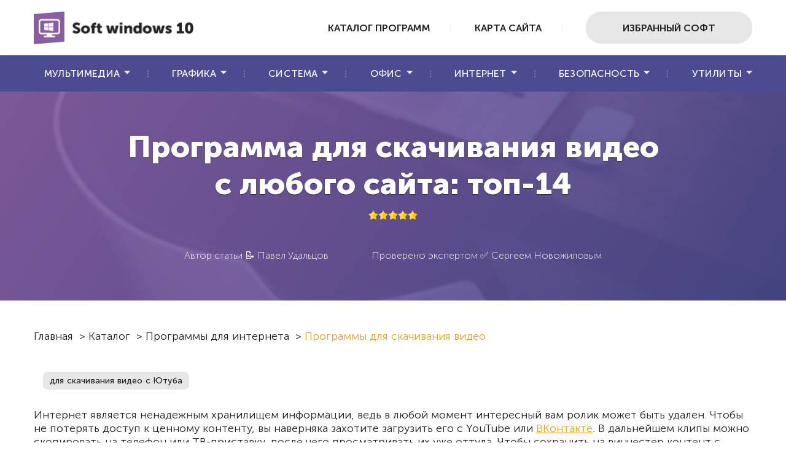

--- FILE ---
content_type: text/html; charset=UTF-8
request_url: https://soft-windows10.ru/programmy-dlya-skachivaniya-video.php
body_size: 17601
content:
<!DOCTYPE html>
<html lang="ru">

<head>
    <meta charset="utf-8">
    <link rel="canonical" href="https://soft-windows10.ru/programmy-dlya-skachivaniya-video.php">
    <title>Программы для скачивания видео | Скачать приложение для загрузки видео</title>
    <meta name="description" content="Не знаете, какой программой для скачивания видео воспользоваться? Мы сделали самый подробный рейтинг подходящего софта! Узнайте, какие приложения для скачивания видео с сайтов чащего всего устанавливают пользователи, и выберите самый удобный способ!">
    <meta name="viewport" content="width=device-width">
    <link rel="stylesheet" href="css/styles.min.css">
    <link rel="stylesheet" href="css/ratings.css">
    <link rel="stylesheet" href="css/comments.css">
    <link rel="stylesheet" href="css/swiper.min.css">
    <link rel="icon" href="favicon.ico" type="image/x-icon">

    <!-- Template Basic img Start -->
    <meta property="og:title" content="Программы для скачивания видео | Скачать приложение для загрузки видео">
    <meta property="og:description" content="Не знаете, какой программой для скачивания видео воспользоваться? Мы сделали самый подробный рейтинг подходящего софта! Узнайте, какие приложения для скачивания видео с сайтов чащего всего устанавливают пользователи, и выберите самый удобный способ!">
    <meta property="og:image" content="https://soft-windows10.ru/img/_src/windows-10.jpg">
    <meta property="og:type" content="article">
    <meta property="og:url" content="https://soft-windows10.ru/programmy-dlya-skachivaniya-video.php">
    <!-- Template Basic img End -->
</head>

<body>
    <!--HEADER-->
<header class="header">
    <div class="header__top">
        <div class="container">
            <div class="header__actions">
                <a href="/" class="header__logo logo">
                    <picture>
                        <source srcset="img/webp/logo.webp" type="image/webp">
                        <img loading="lazy" src="img/_src/logo.png" alt="logo" width="260" height="55">
                    </picture>
                </a>
                <div class="header__right">
                    
                    <a href="programmy-dlya-windows-skachat-besplatno.php" class="header__right-link">Каталог программ</a>
					 <a href="sitemap.php" class="header__right-link">Карта сайта</a>
					
                    <a href="nuzhnye-programmy-dlya-windows-10.php" class="header__right-link header__right-link_search btn">Избранный софт</a>
                </div>
                <button class="header__burger">
                    <svg width="30" height="42" viewBox="0 0 100 100">
                        <path class="line line1" d="M 20,29.000046 H 80.000231 C 80.000231,29.000046 94.498839,28.817352 94.532987,66.711331 94.543142,77.980673 90.966081,81.670246 85.259173,81.668997 79.552261,81.667751 75.000211,74.999942 75.000211,74.999942 L 25.000021,25.000058" />
                        <path class="line line2" d="M 20,50 H 80" />
                        <path class="line line3" d="M 20,70.999954 H 80.000231 C 80.000231,70.999954 94.498839,71.182648 94.532987,33.288669 94.543142,22.019327 90.966081,18.329754 85.259173,18.331003 79.552261,18.332249 75.000211,25.000058 75.000211,25.000058 L 25.000021,74.999942" />
                    </svg>
                </button>
            </div>
        </div>
    </div>
    <div class="header__bottom">
        <div class="container">
            <ul class="header__submenu">
                <li class="header__submenu-item dropdown">
                    <a href="#" class="header__submenu-link dropdown__button">Мультимедиа</a>
                              <ul class="dropdown__list">
                        <li class="dropdown__item">
                            <a href="besplatnye-videoredaktory-dlya-windows.php" class="dropdown__link">Видередакторы</a>
                        </li>
                        <li class="dropdown__item">
                            <a href="besplatnye-programmy-dlya-zapisi-ekrana.php" class="dropdown__link">Запись экрана</a>
                        </li>
						 <li class="dropdown__item">
                            <a href="besplatniy-audioredaktor.php" class="dropdown__link">Аудиоредакторы</a>
                        </li>
						 <li class="dropdown__item">
                            <a href="programmy-dlya-raboty-s-veb-kamerami.php" class="dropdown__link">Работа с веб-камерой</a>
                        </li>
						 <li class="dropdown__item">
                            <a href="programma-dlya-slayd-shou.php" class="dropdown__link">Слайд-шоу</a>
                        </li>
						 <li class="dropdown__item">
                            <a href="luchshie-besplatnye-video-konvertery.php" class="dropdown__link">Конвекторы видео</a>
                        </li>
						 <li class="dropdown__item">
                            <a href="luchshie-audio-konvertery.php" class="dropdown__link">Аудио конвертеры</a>
                        </li>
						 <li class="dropdown__item">
                            <a href="skachat-programmy-multimedia.php" class="dropdown__link">Ещё</a>
                        </li>
                    </ul>
                </li>
                <li class="header__submenu-item dropdown">
                    <a href="#" class="header__submenu-link dropdown__button">Графика</a>
 <ul class="dropdown__list">
   <li class="dropdown__item">
                            <a href="luchshiye-besplatnyye-fotoredaktory-dlya-windows.php" class="dropdown__link">Фоторедакторы</a>
                        </li>
						 <li class="dropdown__item">
                            <a href="programmy-dlya-sozdaniya-skrinshotov.php" class="dropdown__link">Скриншотеры</a>
                        </li>
                        <li class="dropdown__item">
                            <a href="programmy-dlya-dizayna-interera.php" class="dropdown__link">Дизайн интерьеров</a>
                        </li>
						  <li class="dropdown__item">
                            <a href="programmy-dlya-prosmotra-fotografiy.php" class="dropdown__link">Просмотр фото</a>
                        </li>
						 <li class="dropdown__item">
                            <a href="konverter-foto.php" class="dropdown__link">Конвертеры фото</a>
                        </li>
						<li class="dropdown__item">
                            <a href="programmy-dlya-obrabotki-raw.php" class="dropdown__link">Обработка RAW</a>
                        </li>
							 <li class="dropdown__item">
                            <a href="programmy-dlya-sozdaniya-kollazhey.php" class="dropdown__link">Коллажи</a>
                        </li>
							 <li class="dropdown__item">
                            <a href="programmy-dlya-sozdaniya-kalendarey.php" class="dropdown__link">Календари</a>
                        </li>
							 <li class="dropdown__item">
                            <a href="programma-dlya-sozdaniya-vizitok.php" class="dropdown__link">Визитки</a>
                        </li>
						
						 <li class="dropdown__item">
                            <a href="programmy-dlya-raboty-s-grafikoy.php" class="dropdown__link">Ещё</a>
                        </li>
						
						
						
                     
                    </ul>
                </li>
                <li class="header__submenu-item dropdown">
                    <a href="#" class="header__submenu-link dropdown__button">Система</a>
 <ul class="dropdown__list">
 <li class="dropdown__item">
                            <a href="programma-dlya-udaleniya-programm.php" class="dropdown__link">Деинсталляторы</a>
                        </li>
                        <li class="dropdown__item">
                            <a href="programmy-dlya-vosstanovleniya-udalennykh-faylov.php" class="dropdown__link">Восстановление файлов</a>
                        </li>
						<li class="dropdown__item">
                            <a href="luchshaya-programma-dlya-optimizatsii-kompyutera.php" class="dropdown__link">Оптимизация ПК</a>
                        </li>
						<li class="dropdown__item">
                            <a href="programmy-dlya-chistki-kompyutera.php" class="dropdown__link">Чистка компьютера</a>
                        </li>
						<li class="dropdown__item">
                            <a href="programmy-dlya-ochistki-reestra-windows-10.php" class="dropdown__link">Очистка реестра</a>
                        </li>
                         <li class="dropdown__item">
                            <a href="sistemnye-programmy.php" class="dropdown__link">Ещё</a>
                        </li>
					   
					   
                    </ul>
                </li>
                <li class="header__submenu-item dropdown">
                    <a href="#" class="header__submenu-link dropdown__button">Офис</a>
    <ul class="dropdown__list">
                        <li class="dropdown__item">
                            <a href="programma-dlya-chteniya-pdf.php" class="dropdown__link">Чтение PDF</a>
                        </li>
						  <li class="dropdown__item">
                            <a href="programmy-dlya-prezentatsiy.php" class="dropdown__link">Презентации</a>
                        </li>
						  <li class="dropdown__item">
                            <a href="programma-ucheta-rabochego-vremeni.php" class="dropdown__link">Учет рабочего времени</a>
                        </li>
					
                       <li class="dropdown__item">
                            <a href="ofisnye-programmy-i-pakety.php" class="dropdown__link">Ещё</a>
                        </li>
					   
					   
					   
                    </ul>
                </li>
                <li class="header__submenu-item dropdown">
                    <a href="#" class="header__submenu-link dropdown__button">Интернет</a>
 <ul class="dropdown__list">
    <li class="dropdown__item">
                            <a href="luchshiy-brauzer.php" class="dropdown__link">Браузеры</a>
                        </li>
                        <li class="dropdown__item">
                            <a href="programmy-dlya-skachivaniya-video.php" class="dropdown__link">Скачивание видео</a>
                        </li>
                         <li class="dropdown__item">
                            <a href="luchshaya-programma-dlya-skachivaniya-torrentov.php" class="dropdown__link">Торрент-клиенты</a>
                        </li>
					
                         <li class="dropdown__item">
                            <a href="programmy-dlya-interneta.php" class="dropdown__link">Ещё</a>
                        </li>
					   
					   
                    </ul>
                </li>
                <li class="header__submenu-item dropdown">
                    <a href="#" class="header__submenu-link dropdown__button">Безопасность</a>
 <ul class="dropdown__list">
    <li class="dropdown__item">
                            <a href="skachat-antivirus-besplatno-dlya-windows-10.php" class="dropdown__link">Антивирусы</a>
                        </li>
                       
					
                         <li class="dropdown__item">
                            <a href="programmy-dlya-bezopasnosti-kompyutera.php" class="dropdown__link">Ещё</a>
                        </li>
					   
					   
                    </ul>
                </li>
                <li class="header__submenu-item dropdown">
                    <a href="#" class="header__submenu-link dropdown__button">Утилиты</a>
 <ul class="dropdown__list">
                        <li class="dropdown__item">
                            <a href="skachat-programmu-dlya-zapisi-diskov.php" class="dropdown__link">Запись дисков</a>
                        </li>
					   <li class="dropdown__item">
                            <a href="arkhivatory.php" class="dropdown__link">Архиваторы</a>
                        </li>
                         <li class="dropdown__item">
                            <a href="utility-dlya-windows.php" class="dropdown__link">Ещё</a>
                        </li>
					   
					   
                    </ul>
                </li>
            </ul>
        </div>
    </div>

    <!-- Yandex.Metrika counter -->
<script>
(function(m,e,t,r,i,k,a){m[i]=m[i]||function(){(m[i].a=m[i].a||[]).push(arguments)};
m[i].l=1*new Date();k=e.createElement(t),a=e.getElementsByTagName(t)[0],k.async=1,k.src=r,a.parentNode.insertBefore(k,a)})
(window, document, "script", "https://mc.yandex.ru/metrika/tag.js", "ym");

ym(85402384, "init", {
    clickmap:true,
    trackLinks:true,
    accurateTrackBounce:true
});
</script>
<noscript><div><img src="https://mc.yandex.ru/watch/85402384" style="position:absolute; left:-9999px;" alt="" /></div></noscript>
<!-- /Yandex.Metrika counter -->
</header>
<!--HEADER-->
    <div itemscope itemtype="http://schema.org/Article">
        <!-- Описание -->
        <meta itemprop="description" content="Не знаете, какой программой для скачивания видео воспользоваться? Мы сделали самый подробный рейтинг подходящего софта! Узнайте, какие приложения для скачивания видео с сайтов чащего всего устанавливают пользователи, и выберите самый удобный способ!">

        <!-- Изображение (превью) -->
        <div style="display: none;" itemprop="image" itemscope itemtype="https://schema.org/ImageObject">
            <meta itemprop="url" content="https://soft-windows10.ru/img/_src/windows-10.jpg"> <!-- URL -->
            <meta itemprop="width" content="400"> <!-- Ширина -->
            <meta itemprop="height" content="400"> <!-- Высота -->
        </div>
        <!-- Издатель -->
        <div style="display: none;" itemprop="publisher" itemscope itemtype="https://schema.org/Organization">
            <meta itemprop="name" content="Софт для Windows 10"> <!-- Наименование -->
            <!-- Логотип издателя -->
            <div itemprop="logo image" itemscope itemtype="https://schema.org/ImageObject">
                <img loading="lazy" itemprop="url contentUrl" src="https://soft-windows10.ru/img/webp/logo.webp" alt="logo"> <!-- URL -->
                <meta itemprop="width" content="261"> <!-- Ширина -->
                <meta itemprop="height" content="55"> <!-- Высота -->
            </div>
        </div>

        <!-- URL статьи -->
        <meta itemprop="url" content="https://soft-windows10.ru/programmy-dlya-skachivaniya-video.php">

        <meta itemprop="datePublished" content="2022-04-10">
        <meta itemprop="author" content="Павел Удальцов">
        <meta itemprop="reviewedBy" content="Сергей Новожилов">
        <meta itemprop="editor" content="Сергей Новожилов">


        <div class="main-screen">
            <div class="main-screen__bg" style="background-image: url('img/_src/main-bg.jpeg')"></div>
            <div class="container">
                <div class="main-screen__block">
                    <h1 class="main-screen__title" itemprop="headline">Программа для скачивания видео <br> с любого сайта: топ-14</h1>
                    <div class="main-screen__rating">
                        <script>const URL_IMGRATING_FULL = "img/ratingStarFull.png";
const URL_IMGRATING_HALF = "img/ratingStarHalf.png";
const URL_IMGRATING_EMPTY = "img/ratingStarEmpty.png";</script>
    <div id="page-rating-block" itemscope itemtype="http://schema.org/AggregateRating">
      <img alt="#" id="rate1" class="rating-img" src="img/ratingStarFull.png">
      <img alt="#" id="rate2" class="rating-img" src="img/ratingStarFull.png">
      <img alt="#" id="rate3" class="rating-img" src="img/ratingStarFull.png">
      <img alt="#" id="rate4" class="rating-img" src="img/ratingStarFull.png">
      <img alt="#" id="rate5" class="rating-img" src="img/ratingStarFull.png">
      <span id="page-rating-value" itemprop="ratingValue">5</span>
      <span id="page-rating-info">
        Оценок: <span id="page-rating-count" itemprop="ratingCount">1</span>
        <span id="page-rating-uservalue" class="hidden">(Ваша: <span id="val"></span>)</span>
      </span>
    </div>                        <script src="js/ratings.js"></script>
                    </div>
                    <div class="main-screen__description">
                        <div class="main-screen__info">

                            <p class="main-screen__info-text">
                                Автор статьи &#128221; <a href="pavel-udaltsov.php" style="color: white; text-decoration: none; transition: color 0.3s ease;" onmouseover="this.style.color='#ffcc00'; this.style.textDecoration='underline';" onmouseout="this.style.color='white'; this.style.textDecoration='none';">Павел Удальцов</a>
                            </p>
                        </div>

                        <div class="main-screen__info">

                            <p class="main-screen__info-text">
                                Проверено экспертом &#9989; <a href="sergey-novozhilov.php" style="color: white; text-decoration: none; transition: color 0.3s ease;" onmouseover="this.style.color='#ffcc00'; this.style.textDecoration='underline';" onmouseout="this.style.color='white'; this.style.textDecoration='none';">Сергеем Новожиловым</a>
                            </p>
                        </div>
                    </div>
                </div>
            </div>
        </div>
        <!-- MAIN -->
        <main class="main">
            <div class="main__text">
                <div class="container">
                    <div class="breadcrumbs" id="breadcrumbs" itemscope="" itemtype="http://schema.org/BreadcrumbList">
                        <span itemprop="itemListElement" itemscope="" itemtype="http://schema.org/ListItem">
                            <a itemprop="item" href="/"><span itemprop="name">Главная</span> &gt; </a>
                            <meta itemprop="position" content="1">
                        </span>
                        <span itemprop="itemListElement" itemscope="" itemtype="http://schema.org/ListItem">
                            <a itemprop="item" href="https://soft-windows10.ru/programmy-dlya-windows-skachat-besplatno.php"><span itemprop="name">Каталог</span> &gt;</a>
                            <meta itemprop="position" content="2">
                        </span>
                        <span itemprop="itemListElement" itemscope="" itemtype="http://schema.org/ListItem">
                            <a itemprop="item" href="programmy-dlya-interneta.php"><span itemprop="name">Программы для интернета</span> &gt;</a>
                            <meta itemprop="position" content="3">
                        </span>
                        <span>
                            <span>Программы для скачивания видео</span>
                        </span>
                    </div>


                    <!--LABELS - BEGIN-->
                    <div class="labels">
                        <div class="container">
                            <ul class="labels__list">
                                <li class="labels__item">
                                    <a href="programmy-dlya-skachivaniya-video-s-yutuba.php" class="labels__link label">для скачивания видео с Ютуба</a>
                                </li>


                            </ul>
                        </div>
                    </div>
                    <!--LABELS - END-->


                    <p class="text">Интернет является ненадежным хранилищем информации, ведь в любой момент интересный вам ролик может быть удален. Чтобы не потерять доступ к ценному контенту, вы наверняка захотите загрузить его с YouTube или <a href="https://soft-windows10.ru/vkontakte.php">ВКонтакте</a>. В дальнейшем клипы можно скопировать на телефон или ТВ-приставку, после чего просматривать их уже оттуда. Чтобы сохранить на винчестер контент с видеохостингов, потребуется программа для скачивание видео. Функционал разных приложений несколько отличается, поэтому мы расскажем о сильных и слабых сторонах каждой.</p>
                </div>
            </div>
            <div class="rating-info section">
                <div class="container">
                    <div class="rating-info__table">
                        <table>
                            <thead>
                                <tr>
                                    <th>Название <br> программы</th>
                                    <th>Общая <br> оценка</th>
                                    <th>Интерфейс на <br> русском языке</th>
                                    <th>Отсутствие платных <br> функций</th>
                                    <th>Конвертирование <br> загруженных видео</th>
                                    <th>Обрезка скачанных <br> видеороликов</th>
                                    <th>Работа на всех <br> версиях Windows</th>
                                </tr>
                            </thead>
                            <tbody>
                                <!-- 1. VDownloader -->
                                <tr>
                                    <td>
                                        <a href="#p-1">VDownloader</a>
                                    </td>
                                    <td>
                                        10
                                    </td>
                                    <td>
                                        <div class="check"></div>
                                    </td>
                                    <td>
                                        <div class="check check--plus"></div>
                                    </td>
                                    <td>
                                        <div class="check check--plus"></div>
                                    </td>
                                    <td>
                                        <div class="check check--plus"></div>
                                    </td>
                                    <td>
                                        <div class="check check--plus"></div>
                                    </td>
                                </tr>
                                <!-- 2. Экранная Студия -->
                                <tr>
                                    <td>
                                        <a href="#p-2">Экранная Студия</a>
                                    </td>
                                    <td>
                                        9.8
                                    </td>
                                    <td>
                                        <div class="check check--plus"></div>
                                    </td>
                                    <td>
                                        <div class="check check--plus"></div>
                                    </td>
                                    <td>
                                        <div class="check check--plus"></div>
                                    </td>
                                    <td>
                                        <div class="check check--plus"></div>
                                    </td>
                                    <td>
                                        <div class="check check--plus"></div>
                                    </td>
                                </tr>
                                <!-- 3. MediaGet -->
                                <tr>
                                    <td>
                                        <a href="#p-3">MediaGet</a>
                                    </td>
                                    <td>
                                        9.4
                                    </td>
                                    <td>
                                        <div class="check check--plus"></div>
                                    </td>
                                    <td>
                                        <div class="check check--plus"></div>
                                    </td>
                                    <td>
                                        <div class="check"></div>
                                    </td>
                                    <td>
                                        <div class="check"></div>
                                    </td>
                                    <td>
                                        <div class="check check--plus"></div>
                                    </td>
                                </tr>
                                <!-- 4. YTD Video Downloader -->
                                <tr>
                                    <td>
                                        <a href="#p-4">YTD Video Downloader</a>
                                    </td>
                                    <td>
                                        9.2
                                    </td>
                                    <td>
                                        <div class="check"></div>
                                    </td>
                                    <td>
                                        <div class="check"></div>
                                    </td>
                                    <td>
                                        <div class="check check--plus"></div>
                                    </td>
                                    <td>
                                        <div class="check check--plus"></div>
                                    </td>
                                    <td>
                                        <div class="check check--plus"></div>
                                    </td>
                                </tr>
                                <!-- 5. VideoGet -->
                                <tr>
                                    <td>
                                        <a href="#p-5">VideoGet</a>
                                    </td>
                                    <td>
                                        8.6
                                    </td>
                                    <td>
                                        <div class="check check--plus"></div>
                                    </td>
                                    <td>
                                        <div class="check"></div>
                                    </td>
                                    <td>
                                        <div class="check check--plus"></div>
                                    </td>
                                    <td>
                                        <div class="check"></div>
                                    </td>
                                    <td>
                                        <div class="check check--plus"></div>
                                    </td>
                                </tr>
                                <!-- 6. Free YouTube Download -->
                                <tr>
                                    <td>
                                        <a href="#p-6">Free YouTube Download</a>
                                    </td>
                                    <td>
                                        8.2
                                    </td>
                                    <td>
                                        <div class="check check--plus"></div>
                                    </td>
                                    <td>
                                        <div class="check check--plus"></div>
                                    </td>
                                    <td>
                                        <div class="check"></div>
                                    </td>
                                    <td>
                                        <div class="check"></div>
                                    </td>
                                    <td>
                                        <div class="check check--plus"></div>
                                    </td>
                                </tr>
                                <!-- 7. VideoFrom -->
                                <tr>
                                    <td>
                                        <a href="#p-7">VideoFrom</a>
                                    </td>
                                    <td>
                                        7.8
                                    </td>
                                    <td>
                                        <div class="check check--plus"></div>
                                    </td>
                                    <td>
                                        <div class="check check--plus"></div>
                                    </td>
                                    <td>
                                        <div class="check"></div>
                                    </td>
                                    <td>
                                        <div class="check"></div>
                                    </td>
                                    <td>
                                        <div class="check check--plus"></div>
                                    </td>
                                </tr>
                                <!-- 8. Movavi Screen Capture Studio -->
                                <tr>
                                    <td>
                                        <a href="#p-8">Movavi Screen Capture Studio</a>
                                    </td>
                                    <td>
                                        7.6
                                    </td>
                                    <td>
                                        <div class="check check--plus"></div>
                                    </td>
                                    <td>
                                        <div class="check"></div>
                                    </td>
                                    <td>
                                        <div class="check check--plus"></div>
                                    </td>
                                    <td>
                                        <div class="check check--plus"></div>
                                    </td>
                                    <td>
                                        <div class="check"></div>
                                    </td>
                                </tr>
                                <!-- 9. Ummy Video Downloader -->
                                <tr>
                                    <td>
                                        <a href="#p-9">Ummy Video Downloader</a>
                                    </td>
                                    <td>
                                        7.4
                                    </td>
                                    <td>
                                        <div class="check check--plus"></div>
                                    </td>
                                    <td>
                                        <div class="check"></div>
                                    </td>
                                    <td>
                                        <div class="check"></div>
                                    </td>
                                    <td>
                                        <div class="check"></div>
                                    </td>
                                    <td>
                                        <div class="check check--plus"></div>
                                    </td>
                                </tr>
                                <!-- 10. Freemake Video Downloader -->
                                <tr>
                                    <td>
                                        <a href="#p-10">Freemake Video Downloader</a>
                                    </td>
                                    <td>
                                        7.0
                                    </td>
                                    <td>
                                        <div class="check check--plus"></div>
                                    </td>
                                    <td>
                                        <div class="check"></div>
                                    </td>
                                    <td>
                                        <div class="check check--plus"></div>
                                    </td>
                                    <td>
                                        <div class="check"></div>
                                    </td>
                                    <td>
                                        <div class="check"></div>
                                    </td>
                                </tr>
                                <!-- 11. Allavsoft Video Downloader Converter -->
                                <tr>
                                    <td>
                                        <a href="#p-11">Allavsoft Video Downloader Converter</a>
                                    </td>
                                    <td>
                                        6.8
                                    </td>
                                    <td>
                                        <div class="check"></div>
                                    </td>
                                    <td>
                                        <div class="check"></div>
                                    </td>
                                    <td>
                                        <div class="check check--plus"></div>
                                    </td>
                                    <td>
                                        <div class="check"></div>
                                    </td>
                                    <td>
                                        <div class="check check--plus"></div>
                                    </td>
                                </tr>
                                <!-- 12. VSO Downloader Ultimate -->
                                <tr>
                                    <td>
                                        <a href="#p-12">VSO Downloader Ultimate</a>
                                    </td>
                                    <td>
                                        6.4
                                    </td>
                                    <td>
                                        <div class="check check--plus"></div>
                                    </td>
                                    <td>
                                        <div class="check"></div>
                                    </td>
                                    <td>
                                        <div class="check check--plus"></div>
                                    </td>
                                    <td>
                                        <div class="check"></div>
                                    </td>
                                    <td>
                                        <div class="check"></div>
                                    </td>
                                </tr>
                                <!-- 13. Ant Download Manager -->
                                <tr>
                                    <td>
                                        <a href="#p-13">Ant Download Manager</a>
                                    </td>
                                    <td>
                                        6.0
                                    </td>
                                    <td>
                                        <div class="check check--plus"></div>
                                    </td>
                                    <td>
                                        <div class="check"></div>
                                    </td>
                                    <td>
                                        <div class="check"></div>
                                    </td>
                                    <td>
                                        <div class="check"></div>
                                    </td>
                                    <td>
                                        <div class="check"></div>
                                    </td>
                                </tr>
                                <!-- 14. Any Video Downloader Pro -->
                                <tr>
                                    <td>
                                        <a href="#p-14">Any Video Downloader Pro</a>
                                    </td>
                                    <td>
                                        5.8
                                    </td>
                                    <td>
                                        <div class="check"></div>
                                    </td>
                                    <td>
                                        <div class="check"></div>
                                    </td>
                                    <td>
                                        <div class="check check--plus"></div>
                                    </td>
                                    <td>
                                        <div class="check"></div>
                                    </td>
                                    <td>
                                        <div class="check"></div>
                                    </td>
                                </tr>
                            </tbody>
                        </table>
                    </div>
                </div>
            </div>

            <!-- Ummy Video Downloader  -->
            <div class="app section">
                <div class="container">
                    <div class="app__block">
                        <div class="app__description">
                            <picture class="app__img">
                                <source srcset="img/webp/ummy-video-downloader-logo.webp" type="image/webp"> <!-- Логотип программы webp -->
                                <img src="img/_src/ummy-video-downloader-logo.png" alt="Логотип Ummy Video Downloader"> <!-- Логотип программы png -->
                            </picture>
                            <div class="app__info">
                                <h2 class="app__title" id="p-9">Ummy Video Downloader</h2> <!-- Наш h2 -->
                                <div class="app__stats">
                                    <ul class="app__stats-item app__rating rating">
                                        <li class="rating__item">
                                            <picture>
                                                <source srcset="img/webp/star-active.webp" type="image/webp">
                                                <img src="img/_src/star-active.png" alt="Рейтинг Ummy Video Downloader" width="20" height="20">
                                            </picture>
                                        </li>
                                        <li class="rating__item">
                                            <picture>
                                                <source srcset="img/webp/star-active.webp" type="image/webp">
                                                <img src="img/_src/star-active.png" alt="Рейтинг Ummy Video Downloader" width="20" height="20">
                                            </picture>
                                        </li>
                                        <li class="rating__item">
                                            <picture>
                                                <source srcset="img/webp/star-active.webp" type="image/webp">
                                                <img src="img/_src/star-active.png" alt="Рейтинг Ummy Video Downloader" width="20" height="20">
                                            </picture>
                                        </li>
                                        <li class="rating__item">
                                            <picture>
                                                <source srcset="img/webp/star-active.webp" type="image/webp">
                                                <img src="img/_src/star-active.png" alt="Рейтинг Ummy Video Downloader" width="20" height="20">
                                            </picture>
                                        </li>
                                    </ul>

                                </div>
                            </div>
                        </div>
                        <div class="app__action">
                            <a href="ummy-video-downloader.php" class=" app__btn btn btn--download" target="_blank">Скачать бесплатно</a>
                        </div>
                    </div>
                </div>
            </div>
            <div class="screen-shot section">
                <div class="container">
                    <div class="section-scroll">
                        <div class="screen-shot__block">
                            <div class="screen-shot__slider screen-slider _swiper">
                                <div class="screen-shot__item">
                                    <picture class="screen-shot__img">
                                        <source srcset="img/webp/ummy-video-downloader_01.webp" type="image/webp">
                                        <img src="img/_src/ummy-video-downloader_01.jpg" alt="Скриншот Ummy Video Downloader">
                                    </picture>
                                </div>
                                <div class="screen-shot__item">
                                    <picture class="screen-shot__img">
                                        <source srcset="img/webp/ummy-video-downloader_02.webp" type="image/webp">
                                        <img src="img/_src/ummy-video-downloader_02.jpg" alt="Скриншот Ummy Video Downloader">
                                    </picture>
                                </div>
                                <div class="screen-shot__item">
                                    <picture class="screen-shot__img">
                                        <source srcset="img/webp/ummy-video-downloader_03.webp" type="image/webp">
                                        <img src="img/_src/ummy-video-downloader_03.jpg" alt="Скриншот Ummy Video Downloader">
                                    </picture>
                                </div>
                                <div class="screen-shot__item">
                                    <picture class="screen-shot__img">
                                        <source srcset="img/webp/ummy-video-downloader_04.webp" type="image/webp">
                                        <img src="img/_src/ummy-video-downloader_04.jpg" alt="Скриншот Ummy Video Downloader">
                                    </picture>
                                </div>
                                <div class="screen-shot__item">
                                    <picture class="screen-shot__img">
                                        <source srcset="img/webp/ummy-video-downloader_05.webp" type="image/webp">
                                        <img src="img/_src/ummy-video-downloader_05.jpg" alt="Скриншот Ummy Video Downloader">
                                    </picture>
                                </div>
                            </div>
                            <div class="swiper-pagination"></div>
                            <div class="screen-slider__nav slider-nav">
                                <button class="slider-nav__arrow slider-nav__arrow--prev"></button>
                                <button class="slider-nav__arrow slider-nav__arrow--next"></button>
                            </div>
                        </div>
                    </div>
                    <div class="screen-shot__description">
                        <p class="text">Утилита будет полезна, чтобы быстро загружать медиаконтент из популярных онлайн-видеохостингов. Доступна пользователям Windows и macOS.</p>
                    </div>
                </div>
            </div>
            <div class="description section">
                <div class="container">
                    <div class="section-scroll">
                        <p class="section__title text-left">Преимущества</p>
                        <ul class="description__list _plus">
                            <li class="description__item">Программа позволяет выбрать качество видео перед началом скачивания.</li>
                            <li class="description__item">Есть функция извлечения аудиодорожки из ролика.</li>
                            <li class="description__item">Ролики скачиваются в высоком разрешении – вплоть до 4K.</li>
                            <li class="description__item">Возможно выполнять одновременную загрузку нескольких файлов.</li>
                            <li class="description__item">Работа с такими сервисами, как YouTube, Rutube, Dailymotion.</li>
                            <li class="description__item">Мультиплатформенность: софт запускается на Windows и Mac.</li>
                            <li class="description__item">Поддержка множества языков, в том числе и русского.</li>
                            <li class="description__item">Возможность загружать целые плейлисты и каналы с Ютуба.</li>
                        </ul>
                    </div>
                    <div class="section-scroll">
                        <p class="section__title text-left">Недостатки</p>
                        <ul class="description__list _minus">
                            <li class="description__item">Нельзя конвертировать видеоролики.</li>
                            <li class="description__item">Нет функции выбора точек начала и завершения клипа.</li>
                            <li class="description__item">Для постоянного использования утилиты требует покупки лицензии. Бесплатно можно скачать только пробную версию.</li>
                        </ul>
                    </div>
                </div>
            </div>

            <!-- Экранная Студия  -->
            <div class="app section">
                <div class="container">
                    <div class="app__block">
                        <div class="app__description">
                            <picture class="app__img">
                                <source srcset="img/webp/ekrannaya-studiya-skach-logo.webp" type="image/webp"> <!-- Логотип программы webp -->
                                <img src="img/_src/ekrannaya-studiya-skach-logo.png" alt="Логотип Экранная Студия"> <!-- Логотип программы png -->
                            </picture>
                            <div class="app__info">
                                <h2 class="app__title" id="p-2">Экранная Студия</h2> <!-- Наш h2 -->
                                <div class="app__stats">
                                    <ul class="app__stats-item app__rating rating">
                                        <li class="rating__item">
                                            <picture>
                                                <source srcset="img/webp/star-active.webp" type="image/webp">
                                                <img src="img/_src/star-active.png" alt="Рейтинг Экранная Студия" width="20" height="20">
                                            </picture>
                                        </li>
                                        <li class="rating__item">
                                            <picture>
                                                <source srcset="img/webp/star-active.webp" type="image/webp">
                                                <img src="img/_src/star-active.png" alt="Рейтинг Экранная Студия" width="20" height="20">
                                            </picture>
                                        </li>
                                        <li class="rating__item">
                                            <picture>
                                                <source srcset="img/webp/star-active.webp" type="image/webp">
                                                <img src="img/_src/star-active.png" alt="Рейтинг Экранная Студия" width="20" height="20">
                                            </picture>
                                        </li>
                                        <li class="rating__item">
                                            <picture>
                                                <source srcset="img/webp/star-active.webp" type="image/webp">
                                                <img src="img/_src/star-active.png" alt="Рейтинг Экранная Студия" width="20" height="20">
                                            </picture>
                                        </li>
                                        <li class="rating__item">
                                            <picture>
                                                <source srcset="img/webp/star-active.webp" type="image/webp">
                                                <img src="img/_src/star-active.png" alt="Рейтинг Экранная Студия" width="20" height="20">
                                            </picture>
                                        </li>
                                    </ul>


                                </div>
                            </div>
                        </div>
                        <div class="app__action">
                            <a href="ekrannaya-studiya.php" class="app__btn btn btn--download" target="_blank">Скачать бесплатно</a>
                        </div>
                    </div>
                </div>
            </div>
            <div class="screen-shot section">
                <div class="container">
                    <div class="section-scroll">
                        <div class="screen-shot__block">
                            <div class="screen-shot__slider screen-slider _swiper">
                                <div class="screen-shot__item">
                                    <picture class="screen-shot__img">
                                        <source srcset="img/webp/ekrannaya-studiya-skach_01.webp" type="image/webp">
                                        <img src="img/_src/ekrannaya-studiya-skach_01.jpg" alt="Скриншот Экранная Студия">
                                    </picture>
                                </div>
                                <div class="screen-shot__item">
                                    <picture class="screen-shot__img">
                                        <source srcset="img/webp/ekrannaya-studiya-skach_02.webp" type="image/webp">
                                        <img src="img/_src/ekrannaya-studiya-skach_02.jpg" alt="Скриншот Экранная Студия">
                                    </picture>
                                </div>
                                <div class="screen-shot__item">
                                    <picture class="screen-shot__img">
                                        <source srcset="img/webp/ekrannaya-studiya-skach_03.webp" type="image/webp">
                                        <img src="img/_src/ekrannaya-studiya-skach_03.jpg" alt="Скриншот Экранная Студия">
                                    </picture>
                                </div>
                                <div class="screen-shot__item">
                                    <picture class="screen-shot__img">
                                        <source srcset="img/webp/ekrannaya-studiya-skach_04.webp" type="image/webp">
                                        <img src="img/_src/ekrannaya-studiya-skach_04.jpg" alt="Скриншот Экранная Студия">
                                    </picture>
                                </div>
                                <div class="screen-shot__item">
                                    <picture class="screen-shot__img">
                                        <source srcset="img/webp/ekrannaya-studiya-skach_05.webp" type="image/webp">
                                        <img src="img/_src/ekrannaya-studiya-skach_05.jpg" alt="Скриншот Экранная Студия">
                                    </picture>
                                </div>
                            </div>
                            <div class="swiper-pagination"></div>
                            <div class="screen-slider__nav slider-nav">
                                <button class="slider-nav__arrow slider-nav__arrow--prev"></button>
                                <button class="slider-nav__arrow slider-nav__arrow--next"></button>
                            </div>
                        </div>
                    </div>
                    <div class="screen-shot__description">
                        <p class="text">Загрузка роликов со многих сайтов ограничена, однако данная утилита поможет обойти это. Программа поддерживает запись экрана, что позволит скачать видео из любого источника.</p>
                    </div>
                </div>
            </div>
            <div class="description section">
                <div class="container">
                    <div class="section-scroll">
                        <p class="section__title text-left">Преимущества</p>
                        <ul class="description__list _plus">
                            <li class="description__item">Программа для скачивания видео с любого сайта работает со всеми онлайн-сервисами потокового контента.</li>
                            <li class="description__item">Есть продвинутый конвертер, позволяющий преобразовать результат практически в любой формат.</li>
                            <li class="description__item">Можно переконвертировать видео в звуковой файл.</li>
                            <li class="description__item">Функции монтажа, при помощи которых получится склеить несколько роликов или удалить лишние фрагменты.</li>
                            <li class="description__item">Запись экрана, благодаря которой получится захватить изображение из любой программы, видеоигры, презентации, онлайн-звонка, веб-браузера.</li>
                            <li class="description__item">Утилита полностью переведена на русский язык.</li>
                        </ul>
                    </div>
                    <div class="section-scroll">
                        <p class="section__title text-left">Недостатки</p>
                        <ul class="description__list _minus">
                            <li class="description__item">Нет опции пакетного конвертирования.</li>
                            <li class="description__item">Приложение не портировано на macOS.</li>
                        </ul>
                    </div>
                </div>
            </div>

            <!-- VideoGet  -->
            <div class="app section">
                <div class="container">
                    <div class="app__block">
                        <div class="app__description">
                            <picture class="app__img">
                                <source srcset="img/webp/videoget-logo.webp" type="image/webp"> <!-- Логотип программы webp -->
                                <img src="img/_src/videoget-logo.png" alt="Логотип VideoGet"> <!-- Логотип программы png -->
                            </picture>
                            <div class="app__info">
                                <h2 class="app__title" id="p-5">VideoGet</h2> <!-- Наш h2 -->
                                <div class="app__stats">
                                    <ul class="app__stats-item app__rating rating">
                                        <li class="rating__item">
                                            <picture>
                                                <source srcset="img/webp/star-active.webp" type="image/webp">
                                                <img src="img/_src/star-active.png" alt="Рейтинг VideoGet" width="20" height="20">
                                            </picture>
                                        </li>
                                        <li class="rating__item">
                                            <picture>
                                                <source srcset="img/webp/star-active.webp" type="image/webp">
                                                <img src="img/_src/star-active.png" alt="Рейтинг VideoGet" width="20" height="20">
                                            </picture>
                                        </li>
                                        <li class="rating__item">
                                            <picture>
                                                <source srcset="img/webp/star-active.webp" type="image/webp">
                                                <img src="img/_src/star-active.png" alt="Рейтинг VideoGet" width="20" height="20">
                                            </picture>
                                        </li>
                                        <li class="rating__item">
                                            <picture>
                                                <source srcset="img/webp/star-active.webp" type="image/webp">
                                                <img src="img/_src/star-active.png" alt="Рейтинг VideoGet" width="20" height="20">
                                            </picture>
                                        </li>
                                    </ul>

                                </div>
                            </div>
                        </div>
                        <div class="app__action">
                            <a href="videoget.php" class="app__btn btn btn--download" target="_blank">Скачать бесплатно</a>
                        </div>
                    </div>
                </div>
            </div>
            <div class="screen-shot section">
                <div class="container">
                    <div class="section-scroll">
                        <div class="screen-shot__block">
                            <div class="screen-shot__slider screen-slider _swiper">
                                <div class="screen-shot__item">
                                    <picture class="screen-shot__img">
                                        <source srcset="img/webp/videoget_01.webp" type="image/webp">
                                        <img src="img/_src/videoget_01.jpg" alt="Скриншот VideoGet">
                                    </picture>
                                </div>
                                <div class="screen-shot__item">
                                    <picture class="screen-shot__img">
                                        <source srcset="img/webp/videoget_02.webp" type="image/webp">
                                        <img src="img/_src/videoget_02.jpg" alt="Скриншот VideoGet">
                                    </picture>
                                </div>
                                <div class="screen-shot__item">
                                    <picture class="screen-shot__img">
                                        <source srcset="img/webp/videoget_03.webp" type="image/webp">
                                        <img src="img/_src/videoget_03.jpg" alt="Скриншот VideoGet">
                                    </picture>
                                </div>
                                <div class="screen-shot__item">
                                    <picture class="screen-shot__img">
                                        <source srcset="img/webp/videoget_04.webp" type="image/webp">
                                        <img src="img/_src/videoget_04.jpg" alt="Скриншот VideoGet">
                                    </picture>
                                </div>
                                <div class="screen-shot__item">
                                    <picture class="screen-shot__img">
                                        <source srcset="img/webp/videoget_05.webp" type="image/webp">
                                        <img src="img/_src/videoget_05.jpg" alt="Скриншот VideoGet">
                                    </picture>
                                </div>
                            </div>
                            <div class="swiper-pagination"></div>
                            <div class="screen-slider__nav slider-nav">
                                <button class="slider-nav__arrow slider-nav__arrow--prev"></button>
                                <button class="slider-nav__arrow slider-nav__arrow--next"></button>
                            </div>
                        </div>
                    </div>
                    <div class="screen-shot__description">
                        <p class="text">Утилита поможет загрузить клипы с более, чем 6 сотен различных веб-ресурсов. В программу встроен конвертер, который поможет адаптировать любой ролик под воспроизведение на вашем девайсе.</p>
                    </div>
                </div>
            </div>
            <div class="description section">
                <div class="container">
                    <div class="section-scroll">
                        <p class="section__title text-left">Преимущества</p>
                        <ul class="description__list _plus">
                            <li class="description__item">Программа будет полезна для скачивания видео с таких ресурсов, как YouTube, Bing, Vimeo. Всего поддерживается более 600 сайтов.</li>
                            <li class="description__item">Софт полностью русифицирован.</li>
                            <li class="description__item">В приложение встроен конвертер, благодаря которому вы сможете изменить формат загруженного видеоролика.</li>
                            <li class="description__item">Присутствует сжатие, за счет которого у вас получится снизить качество аудио и видео, тем самым получив возможность разместить больше контента в памяти устройства.</li>
                        </ul>
                    </div>
                    <div class="section-scroll">
                        <p class="section__title text-left">Недостатки</p>
                        <ul class="description__list _minus">
                            <li class="description__item">В приложении нет функций, позволяющих обрезать видеоролики.</li>
                            <li class="description__item">Утилита платная: цена полной ее версии составляет 30 долларов.</li>
                        </ul>
                    </div>
                </div>
            </div>

            <!-- VDownloader  -->
            <div class="app section">
                <div class="container">
                    <div class="app__block">
                        <div class="app__description">
                            <picture class="app__img">
                                <source srcset="img/webp/vdownloader-logo.webp" type="image/webp"> <!-- Логотип программы webp -->
                                <img src="img/_src/vdownloader-logo.png" alt="Логотип VDownloader"> <!-- Логотип программы png -->
                            </picture>
                            <div class="app__info">
                                <h2 class="app__title" id="p-1">VDownloader</h2> <!-- Наш h2 -->
                                <div class="app__stats">
                                    <ul class="app__stats-item app__rating rating">
                                        <li class="rating__item">
                                            <picture>
                                                <source srcset="img/webp/star-active.webp" type="image/webp">
                                                <img src="img/_src/star-active.png" alt="Рейтинг VDownloader" width="20" height="20">
                                            </picture>
                                        </li>
                                        <li class="rating__item">
                                            <picture>
                                                <source srcset="img/webp/star-active.webp" type="image/webp">
                                                <img src="img/_src/star-active.png" alt="Рейтинг VDownloader" width="20" height="20">
                                            </picture>
                                        </li>
                                        <li class="rating__item">
                                            <picture>
                                                <source srcset="img/webp/star-active.webp" type="image/webp">
                                                <img src="img/_src/star-active.png" alt="Рейтинг VDownloader" width="20" height="20">
                                            </picture>
                                        </li>
                                        <li class="rating__item">
                                            <picture>
                                                <source srcset="img/webp/star-active.webp" type="image/webp">
                                                <img src="img/_src/star-active.png" alt="Рейтинг VDownloader" width="20" height="20">
                                            </picture>
                                        </li>
                                        <li class="rating__item">
                                            <picture>
                                                <source srcset="img/webp/star-active.webp" type="image/webp">
                                                <img src="img/_src/star-active.png" alt="Рейтинг VDownloader" width="20" height="20">
                                            </picture>
                                        </li>
                                    </ul>


                                </div>
                            </div>
                        </div>
                        <div class="app__action">
                            <a href="vdownloader.php" class="app__btn btn btn--download" target="_blank">Скачать бесплатно</a>
                        </div>
                    </div>
                </div>
            </div>
            <div class="screen-shot section">
                <div class="container">
                    <div class="section-scroll">
                        <div class="screen-shot__block">
                            <div class="screen-shot__slider screen-slider _swiper">
                                <div class="screen-shot__item">
                                    <picture class="screen-shot__img">
                                        <source srcset="img/webp/vdownloader_01.webp" type="image/webp">
                                        <img src="img/_src/vdownloader_01.jpg" alt="Скриншот VDownloader">
                                    </picture>
                                </div>
                                <div class="screen-shot__item">
                                    <picture class="screen-shot__img">
                                        <source srcset="img/webp/vdownloader_02.webp" type="image/webp">
                                        <img src="img/_src/vdownloader_02.jpg" alt="Скриншот VDownloader">
                                    </picture>
                                </div>
                                <div class="screen-shot__item">
                                    <picture class="screen-shot__img">
                                        <source srcset="img/webp/vdownloader_03.webp" type="image/webp">
                                        <img src="img/_src/vdownloader_03.jpg" alt="Скриншот VDownloader">
                                    </picture>
                                </div>
                                <div class="screen-shot__item">
                                    <picture class="screen-shot__img">
                                        <source srcset="img/webp/vdownloader_04.webp" type="image/webp">
                                        <img src="img/_src/vdownloader_04.jpg" alt="Скриншот VDownloader">
                                    </picture>
                                </div>
                                <div class="screen-shot__item">
                                    <picture class="screen-shot__img">
                                        <source srcset="img/webp/vdownloader_05.webp" type="image/webp">
                                        <img src="img/_src/vdownloader_05.jpg" alt="Скриншот VDownloader">
                                    </picture>
                                </div>
                            </div>
                            <div class="swiper-pagination"></div>
                            <div class="screen-slider__nav slider-nav">
                                <button class="slider-nav__arrow slider-nav__arrow--prev"></button>
                                <button class="slider-nav__arrow slider-nav__arrow--next"></button>
                            </div>
                        </div>
                    </div>
                    <div class="screen-shot__description">
                        <p class="text">Функциональная программа, заслужившая первое место в нашем рейтинге. В ней есть всё для удобной работы: конвертирование, поддержка почти любого сайта, возможность обрезать начало и завершение ролика.</p>
                    </div>
                </div>
            </div>
            <div class="description section">
                <div class="container">
                    <div class="section-scroll">
                        <p class="section__title text-left">Преимущества</p>
                        <ul class="description__list _plus">
                            <li class="description__item">Если верить заявлениям разработчиков, утилита позволяет скачивать видеоролики более, чем с 10 тысяч различных источников.</li>
                            <li class="description__item">Хотите сохранить в памяти целый плейлист или все видео с одного канала? Необязательно делать это по отдельности – VDownloader поможет оптимизировать пакетное скачивание из одного источника.</li>
                            <li class="description__item">Загрузка видеороликов в высоком качестве.</li>
                            <li class="description__item">Если вы хотите убрать неинтересные участки клипа, программа позволит сменить места вступления и окончания.</li>
                        </ul>
                    </div>
                    <div class="section-scroll">
                        <p class="section__title text-left">Недостатки</p>
                        <ul class="description__list _minus">
                            <li class="description__item">Утилита не переведена на русский язык, что усложнит ее освоение некоторыми пользователями.</li>
                        </ul>
                    </div>
                </div>
            </div>

            <!-- VSO Downloader Ultimate  -->
            <div class="app section">
                <div class="container">
                    <div class="app__block">
                        <div class="app__description">
                            <picture class="app__img">
                                <source srcset="img/webp/vsdc-free-video-converter-logo.webp" type="image/webp"> <!-- Логотип программы webp -->
                                <img src="img/_src/vsdc-free-video-converter-logo.png" alt="Логотип VSO Downloader Ultimate"> <!-- Логотип программы png -->
                            </picture>
                            <div class="app__info">
                                <h2 class="app__title" id="p-12">VSO Downloader Ultimate</h2> <!-- Наш h2 -->
                                <div class="app__stats">
                                    <ul class="app__stats-item app__rating rating">
                                        <li class="rating__item">
                                            <picture>
                                                <source srcset="img/webp/star-active.webp" type="image/webp">
                                                <img src="img/_src/star-active.png" alt="Рейтинг VSO Downloader Ultimate" width="20" height="20">
                                            </picture>
                                        </li>
                                        <li class="rating__item">
                                            <picture>
                                                <source srcset="img/webp/star-active.webp" type="image/webp">
                                                <img src="img/_src/star-active.png" alt="Рейтинг VSO Downloader Ultimate" width="20" height="20">
                                            </picture>
                                        </li>
                                        <li class="rating__item">
                                            <picture>
                                                <source srcset="img/webp/star-active.webp" type="image/webp">
                                                <img src="img/_src/star-active.png" alt="Рейтинг VSO Downloader Ultimate" width="20" height="20">
                                            </picture>
                                        </li>
                                    </ul>


                                </div>
                            </div>
                        </div>
                        <div class="app__action">
                            <a href="vso-downloader.php" class="app__btn btn btn--download" target="_blank">Скачать бесплатно</a>
                        </div>
                    </div>
                </div>
            </div>
            <div class="screen-shot section">
                <div class="container">
                    <div class="section-scroll">
                        <div class="screen-shot__block">
                            <div class="screen-shot__slider screen-slider _swiper">
                                <div class="screen-shot__item">
                                    <picture class="screen-shot__img">
                                        <source srcset="img/webp/vsdc-free-video-converter_01.webp" type="image/webp">
                                        <img src="img/_src/vsdc-free-video-converter_01.jpg" alt="Скриншот VSO Downloader Ultimate">
                                    </picture>
                                </div>
                                <div class="screen-shot__item">
                                    <picture class="screen-shot__img">
                                        <source srcset="img/webp/vsdc-free-video-converter_02.webp" type="image/webp">
                                        <img src="img/_src/vsdc-free-video-converter_02.jpg" alt="Скриншот VSO Downloader Ultimate">
                                    </picture>
                                </div>
                                <div class="screen-shot__item">
                                    <picture class="screen-shot__img">
                                        <source srcset="img/webp/vsdc-free-video-converter_03.webp" type="image/webp">
                                        <img src="img/_src/vsdc-free-video-converter_03.jpg" alt="Скриншот VSO Downloader Ultimate">
                                    </picture>
                                </div>
                                <div class="screen-shot__item">
                                    <picture class="screen-shot__img">
                                        <source srcset="img/webp/vsdc-free-video-converter_04.webp" type="image/webp">
                                        <img src="img/_src/vsdc-free-video-converter_04.jpg" alt="Скриншот VSO Downloader Ultimate">
                                    </picture>
                                </div>
                                <div class="screen-shot__item">
                                    <picture class="screen-shot__img">
                                        <source srcset="img/webp/vsdc-free-video-converter_05.webp" type="image/webp">
                                        <img src="img/_src/vsdc-free-video-converter_05.jpg" alt="Скриншот VSO Downloader Ultimate">
                                    </picture>
                                </div>
                            </div>
                            <div class="swiper-pagination"></div>
                            <div class="screen-slider__nav slider-nav">
                                <button class="slider-nav__arrow slider-nav__arrow--prev"></button>
                                <button class="slider-nav__arrow slider-nav__arrow--next"></button>
                            </div>
                        </div>
                    </div>
                    <div class="screen-shot__description">
                        <p class="text">Утилита отличается простотой использования: пользователю требуется всего лишь запустить ее, открыть интересующий ролик и начать скачивание. Софт занимает мало места на жестком диске и поддерживает конвертирование.</p>
                    </div>
                </div>
            </div>
            <div class="description section">
                <div class="container">
                    <div class="section-scroll">
                        <p class="section__title text-left">Преимущества</p>
                        <ul class="description__list _plus">
                            <li class="description__item">Необязательно скачивать ролики сразу: можно ставить загрузку на паузу, после чего возобновлять ее.</li>
                            <li class="description__item">Утилита предоставляет возможность конвертировать видеоролики в удобные вам форматы, благодаря чему получится воспроизвести их на любом девайсе.</li>
                            <li class="description__item">Скачать видео и аудио программа может без копирования и вставки URL-ссылок, что облегчает процесс загрузки.</li>
                            <li class="description__item">Интерфейс приложения переведен на русский язык.</li>
                        </ul>
                    </div>
                    <div class="section-scroll">
                        <p class="section__title text-left">Недостатки</p>
                        <ul class="description__list _minus">
                            <li class="description__item">Программа платная: она обойдется пользователю в 35 долларов.</li>
                            <li class="description__item">В приложении нет функции обрезки видеодорожки.</li>
                        </ul>
                    </div>
                </div>
            </div>

            <!-- Movavi Screen Capture Studio  -->
            <div class="app section">
                <div class="container">
                    <div class="app__block">
                        <div class="app__description">
                            <picture class="app__img">
                                <source srcset="img/webp/movavi-screen-capture-studio-logo.webp" type="image/webp"> <!-- Логотип программы webp -->
                                <img src="img/_src/movavi-screen-capture-studio-logo.png" alt="Логотип Movavi Screen Capture Studio"> <!-- Логотип программы png -->
                            </picture>
                            <div class="app__info">
                                <h2 class="app__title" id="p-8">Movavi Screen Capture Studio</h2> <!-- Наш h2 -->
                                <div class="app__stats">
                                    <ul class="app__stats-item app__rating rating">
                                        <li class="rating__item">
                                            <picture>
                                                <source srcset="img/webp/star-active.webp" type="image/webp">
                                                <img src="img/_src/star-active.png" alt="Рейтинг Movavi Screen Capture Studio" width="20" height="20">
                                            </picture>
                                        </li>
                                        <li class="rating__item">
                                            <picture>
                                                <source srcset="img/webp/star-active.webp" type="image/webp">
                                                <img src="img/_src/star-active.png" alt="Рейтинг Movavi Screen Capture Studio" width="20" height="20">
                                            </picture>
                                        </li>
                                        <li class="rating__item">
                                            <picture>
                                                <source srcset="img/webp/star-active.webp" type="image/webp">
                                                <img src="img/_src/star-active.png" alt="Рейтинг Movavi Screen Capture Studio" width="20" height="20">
                                            </picture>
                                        </li>
                                        <li class="rating__item">
                                            <picture>
                                                <source srcset="img/webp/star-active.webp" type="image/webp">
                                                <img src="img/_src/star-active.png" alt="Рейтинг Movavi Screen Capture Studio" width="20" height="20">
                                            </picture>
                                        </li>
                                    </ul>


                                </div>
                            </div>
                        </div>
                        <div class="app__action">
                            <a href="https://soft-windows10.ru/movavi-screen-recorder.php" class="app__btn btn btn--download" target="_blank">Скачать бесплатно</a>
                        </div>
                    </div>
                </div>
            </div>
            <div class="screen-shot section">
                <div class="container">
                    <div class="section-scroll">
                        <div class="screen-shot__block">
                            <div class="screen-shot__slider screen-slider _swiper">
                                <div class="screen-shot__item">
                                    <picture class="screen-shot__img">
                                        <source srcset="img/webp/movavi-screen-capture-studio_01.webp" type="image/webp">
                                        <img src="img/_src/movavi-screen-capture-studio_01.jpg" alt="Скриншот Movavi Screen Capture Studio">
                                    </picture>
                                </div>
                                <div class="screen-shot__item">
                                    <picture class="screen-shot__img">
                                        <source srcset="img/webp/movavi-screen-capture-studio_02.webp" type="image/webp">
                                        <img src="img/_src/movavi-screen-capture-studio_02.jpg" alt="Скриншот Movavi Screen Capture Studio">
                                    </picture>
                                </div>
                                <div class="screen-shot__item">
                                    <picture class="screen-shot__img">
                                        <source srcset="img/webp/movavi-screen-capture-studio_03.webp" type="image/webp">
                                        <img src="img/_src/movavi-screen-capture-studio_03.jpg" alt="Скриншот Movavi Screen Capture Studio">
                                    </picture>
                                </div>
                                <div class="screen-shot__item">
                                    <picture class="screen-shot__img">
                                        <source srcset="img/webp/movavi-screen-capture-studio_04.webp" type="image/webp">
                                        <img src="img/_src/movavi-screen-capture-studio_04.jpg" alt="Скриншот Movavi Screen Capture Studio">
                                    </picture>
                                </div>
                                <div class="screen-shot__item">
                                    <picture class="screen-shot__img">
                                        <source srcset="img/webp/movavi-screen-capture-studio_05.webp" type="image/webp">
                                        <img src="img/_src/movavi-screen-capture-studio_05.jpg" alt="Скриншот Movavi Screen Capture Studio">
                                    </picture>
                                </div>
                            </div>
                            <div class="swiper-pagination"></div>
                            <div class="screen-slider__nav slider-nav">
                                <button class="slider-nav__arrow slider-nav__arrow--prev"></button>
                                <button class="slider-nav__arrow slider-nav__arrow--next"></button>
                            </div>
                        </div>
                    </div>
                    <div class="screen-shot__description">
                        <p class="text">Захват экрана является самым действенным способом загрузки видео, ведь он поддерживается всеми веб-ресурсами. <a href="https://soft-windows10.ru/programmy-movavi.php">Программа от Movavi</a> будет полезна на защищенных сайтах, где другие методы не срабатывают.</p>
                    </div>
                </div>
            </div>
            <div class="description section">
                <div class="container">
                    <div class="section-scroll">
                        <p class="section__title text-left">Преимущества</p>
                        <ul class="description__list _plus">
                            <li class="description__item">Чтобы скачать видео с защищенного сайта, программа поддерживает захват изображения с экрана. Также его можно применять для записи презентаций, онлайн-звонков, других приложений.</li>
                            <li class="description__item">Возможность редактировать записанные ролики будет полезна, чтобы удалять лишние эпизоды.</li>
                            <li class="description__item">Рисование поверх видеоролика пригодится, если вы проводите онлайн-уроки.</li>
                            <li class="description__item">Присутствует функция настройки записи экрана по расписанию. Она будет полезна, если вы не можете лично находиться у компьютера в нужное время.</li>
                        </ul>
                    </div>
                    <div class="section-scroll">
                        <p class="section__title text-left">Недостатки</p>
                        <ul class="description__list _minus">
                            <li class="description__item">Утилита достаточно требовательна к конфигурации ПК и не запустится на несовременных операционных системах.</li>
                            <li class="description__item">Стоимость утилиты составляет 1 690 рублей.</li>
                        </ul>
                    </div>
                </div>
            </div>

            <!-- VideoFrom  -->
            <div class="app section">
                <div class="container">
                    <div class="app__block">
                        <div class="app__description">
                            <picture class="app__img">
                                <source srcset="img/webp/videofrom-logo.webp" type="image/webp"> <!-- Логотип программы webp -->
                                <img src="img/_src/videofrom-logo.png" alt="Логотип VideoFrom"> <!-- Логотип программы png -->
                            </picture>
                            <div class="app__info">
                                <h2 class="app__title" id="p-7">VideoFrom</h2> <!-- Наш h2 -->
                                <div class="app__stats">
                                    <ul class="app__stats-item app__rating rating">
                                        <li class="rating__item">
                                            <picture>
                                                <source srcset="img/webp/star-active.webp" type="image/webp">
                                                <img src="img/_src/star-active.png" alt="Рейтинг VideoFrom" width="20" height="20">
                                            </picture>
                                        </li>
                                        <li class="rating__item">
                                            <picture>
                                                <source srcset="img/webp/star-active.webp" type="image/webp">
                                                <img src="img/_src/star-active.png" alt="Рейтинг VideoFrom" width="20" height="20">
                                            </picture>
                                        </li>
                                        <li class="rating__item">
                                            <picture>
                                                <source srcset="img/webp/star-active.webp" type="image/webp">
                                                <img src="img/_src/star-active.png" alt="Рейтинг VideoFrom" width="20" height="20">
                                            </picture>
                                        </li>
                                        <li class="rating__item">
                                            <picture>
                                                <source srcset="img/webp/star-active.webp" type="image/webp">
                                                <img src="img/_src/star-active.png" alt="Рейтинг VideoFrom" width="20" height="20">
                                            </picture>
                                        </li>
                                    </ul>

                                </div>
                            </div>
                        </div>
                        <div class="app__action">
                            <a href="videofrom.php" class="app__btn btn btn--download" target="_blank">Скачать бесплатно</a>
                        </div>
                    </div>
                </div>
            </div>
            <div class="screen-shot section">
                <div class="container">
                    <div class="section-scroll">
                        <div class="screen-shot__block">
                            <div class="screen-shot__slider screen-slider _swiper">
                                <div class="screen-shot__item">
                                    <picture class="screen-shot__img">
                                        <source srcset="img/webp/videofrom_01.webp" type="image/webp">
                                        <img src="img/_src/videofrom_01.jpg" alt="Скриншот VideoFrom">
                                    </picture>
                                </div>
                                <div class="screen-shot__item">
                                    <picture class="screen-shot__img">
                                        <source srcset="img/webp/videofrom_02.webp" type="image/webp">
                                        <img src="img/_src/videofrom_02.jpg" alt="Скриншот VideoFrom">
                                    </picture>
                                </div>
                                <div class="screen-shot__item">
                                    <picture class="screen-shot__img">
                                        <source srcset="img/webp/videofrom_03.webp" type="image/webp">
                                        <img src="img/_src/videofrom_03.jpg" alt="Скриншот VideoFrom">
                                    </picture>
                                </div>
                                <div class="screen-shot__item">
                                    <picture class="screen-shot__img">
                                        <source srcset="img/webp/videofrom_04.webp" type="image/webp">
                                        <img src="img/_src/videofrom_04.jpg" alt="Скриншот VideoFrom">
                                    </picture>
                                </div>
                                <div class="screen-shot__item">
                                    <picture class="screen-shot__img">
                                        <source srcset="img/webp/videofrom_05.webp" type="image/webp">
                                        <img src="img/_src/videofrom_05.jpg" alt="Скриншот VideoFrom">
                                    </picture>
                                </div>
                            </div>
                            <div class="swiper-pagination"></div>
                            <div class="screen-slider__nav slider-nav">
                                <button class="slider-nav__arrow slider-nav__arrow--prev"></button>
                                <button class="slider-nav__arrow slider-nav__arrow--next"></button>
                            </div>
                        </div>
                    </div>
                    <div class="screen-shot__description">
                        <p class="text">Крайне простая в освоении утилита пригодится, если у вас периодически возникает необходимость скачивать ролики с YouTube. В софте разберется любой желающий, но его функционал крайне ограничен.</p>
                    </div>
                </div>
            </div>
            <div class="description section">
                <div class="container">
                    <div class="section-scroll">
                        <p class="section__title text-left">Преимущества</p>
                        <ul class="description__list _plus">
                            <li class="description__item">Программа позволяет выбрать качество загружаемого клипа.</li>
                            <li class="description__item">В отличие от некоторых программ для скачивания видео, VideoFrom полностью русифицирована: это значительно облегчает освоение интерфейса.</li>
                            <li class="description__item">Возможность скачать исключительно аудиодорожку, без картинки.</li>
                            <li class="description__item">Интуитивно понятный интерфейс.</li>
                            <li class="description__item">Присутствует перевод на русский.</li>
                        </ul>
                    </div>
                    <div class="section-scroll">
                        <p class="section__title text-left">Недостатки</p>
                        <ul class="description__list _minus">
                            <li class="description__item">Приложение не обновляется, а его поддержка остановлена разработчиками.</li>
                            <li class="description__item">Нельзя загружать видеоклипы плейлистами и каналами.</li>
                            <li class="description__item">Из онлайн-видеохостингов доступен только Ютуб.</li>
                            <li class="description__item">Нет конвертора, который был бы полезен для адаптации контента под различные девайсы.</li>
                        </ul>
                    </div>
                </div>
            </div>

            <!-- Ant Download Manager  -->
            <div class="app section">
                <div class="container">
                    <div class="app__block">
                        <div class="app__description">
                            <picture class="app__img">
                                <source srcset="img/webp/ant-download-manager-logo.webp" type="image/webp"> <!-- Логотип программы webp -->
                                <img src="img/_src/ant-download-manager-logo.png" alt="Логотип Ant Download Manager"> <!-- Логотип программы png -->
                            </picture>
                            <div class="app__info">
                                <h2 class="app__title" id="p-13">Ant Download Manager</h2> <!-- Наш h2 -->
                                <div class="app__stats">
                                    <ul class="app__stats-item app__rating rating">
                                        <li class="rating__item">
                                            <picture>
                                                <source srcset="img/webp/star-active.webp" type="image/webp">
                                                <img src="img/_src/star-active.png" alt="Рейтинг Ant Download Manager" width="20" height="20">
                                            </picture>
                                        </li>
                                        <li class="rating__item">
                                            <picture>
                                                <source srcset="img/webp/star-active.webp" type="image/webp">
                                                <img src="img/_src/star-active.png" alt="Рейтинг Ant Download Manager" width="20" height="20">
                                            </picture>
                                        </li>
                                        <li class="rating__item">
                                            <picture>
                                                <source srcset="img/webp/star-active.webp" type="image/webp">
                                                <img src="img/_src/star-active.png" alt="Рейтинг Ant Download Manager" width="20" height="20">
                                            </picture>
                                        </li>
                                    </ul>


                                </div>
                            </div>
                        </div>
                        <div class="app__action">
                            <a href="ant-download-manager.php" class="app__btn btn btn--download" target="_blank">Скачать бесплатно</a>
                        </div>
                    </div>
                </div>
            </div>
            <div class="screen-shot section">
                <div class="container">
                    <div class="section-scroll">
                        <div class="screen-shot__block">
                            <div class="screen-shot__slider screen-slider _swiper">
                                <div class="screen-shot__item">
                                    <picture class="screen-shot__img">
                                        <source srcset="img/webp/ant-download-manager_01.webp" type="image/webp">
                                        <img src="img/_src/ant-download-manager_01.jpg" alt="Скриншот Ant Download Manager">
                                    </picture>
                                </div>
                                <div class="screen-shot__item">
                                    <picture class="screen-shot__img">
                                        <source srcset="img/webp/ant-download-manager_02.webp" type="image/webp">
                                        <img src="img/_src/ant-download-manager_02.jpg" alt="Скриншот Ant Download Manager">
                                    </picture>
                                </div>
                                <div class="screen-shot__item">
                                    <picture class="screen-shot__img">
                                        <source srcset="img/webp/ant-download-manager_03.webp" type="image/webp">
                                        <img src="img/_src/ant-download-manager_03.jpg" alt="Скриншот Ant Download Manager">
                                    </picture>
                                </div>
                                <div class="screen-shot__item">
                                    <picture class="screen-shot__img">
                                        <source srcset="img/webp/ant-download-manager_04.webp" type="image/webp">
                                        <img src="img/_src/ant-download-manager_04.jpg" alt="Скриншот Ant Download Manager">
                                    </picture>
                                </div>
                                <div class="screen-shot__item">
                                    <picture class="screen-shot__img">
                                        <source srcset="img/webp/ant-download-manager_05.webp" type="image/webp">
                                        <img src="img/_src/ant-download-manager_05.jpg" alt="Скриншот Ant Download Manager">
                                    </picture>
                                </div>
                            </div>
                            <div class="swiper-pagination"></div>
                            <div class="screen-slider__nav slider-nav">
                                <button class="slider-nav__arrow slider-nav__arrow--prev"></button>
                                <button class="slider-nav__arrow slider-nav__arrow--next"></button>
                            </div>
                        </div>
                    </div>
                    <div class="screen-shot__description">
                        <p class="text">Менеджер закачки, который используется для скачивания роликов из популярных социальных сетей и стриминговых сервисов. Кроме них, софт подходит для загрузки любого другого контента.</p>
                    </div>
                </div>
            </div>
            <div class="description section">
                <div class="container">
                    <div class="section-scroll">
                        <p class="section__title text-left">Преимущества</p>
                        <ul class="description__list _plus">
                            <li class="description__item">Программа чтобы скачивать видео оснащена расширениями для всех актуальных браузеров.</li>
                            <li class="description__item">Помимо клипов, утилита позволяет загружать архивы, документы, изображения и любые другие файлы.</li>
                            <li class="description__item">Функция вырезания аудио из видеороликов.</li>
                        </ul>
                    </div>
                    <div class="section-scroll">
                        <p class="section__title text-left">Недостатки</p>
                        <ul class="description__list _minus">
                            <li class="description__item">Слабая сторона программы для скачивания видео заключается в отсутствии встроенного функционала для конвертирования. Чтобы изменить формат ролика, придется воспользоваться сторонними решениями.</li>
                            <li class="description__item">За пожизненную лицензию на менеджер загрузки придется отдать 27 долларов. Демо сильно ограничено в возможностях.</li>
                        </ul>
                    </div>
                </div>
            </div>

            <!-- Free YouTube Download  -->
            <div class="app section">
                <div class="container">
                    <div class="app__block">
                        <div class="app__description">
                            <picture class="app__img">
                                <source srcset="img/webp/free-youtube-download-logo.webp" type="image/webp"> <!-- Логотип программы webp -->
                                <img src="img/_src/free-youtube-download-logo.png" alt="Логотип Free YouTube Download"> <!-- Логотип программы png -->
                            </picture>
                            <div class="app__info">
                                <h2 class="app__title" id="p-6">Free YouTube Download</h2> <!-- Наш h2 -->
                                <div class="app__stats">
                                    <ul class="app__stats-item app__rating rating">
                                        <li class="rating__item">
                                            <picture>
                                                <source srcset="img/webp/star-active.webp" type="image/webp">
                                                <img src="img/_src/star-active.png" alt="Рейтинг Free YouTube Download" width="20" height="20">
                                            </picture>
                                        </li>
                                        <li class="rating__item">
                                            <picture>
                                                <source srcset="img/webp/star-active.webp" type="image/webp">
                                                <img src="img/_src/star-active.png" alt="Рейтинг Free YouTube Download" width="20" height="20">
                                            </picture>
                                        </li>
                                        <li class="rating__item">
                                            <picture>
                                                <source srcset="img/webp/star-active.webp" type="image/webp">
                                                <img src="img/_src/star-active.png" alt="Рейтинг Free YouTube Download" width="20" height="20">
                                            </picture>
                                        </li>
                                        <li class="rating__item">
                                            <picture>
                                                <source srcset="img/webp/star-active.webp" type="image/webp">
                                                <img src="img/_src/star-active.png" alt="Рейтинг Free YouTube Download" width="20" height="20">
                                            </picture>
                                        </li>
                                    </ul>

                                </div>
                            </div>
                        </div>
                        <div class="app__action">
                            <a href="free-youtube-download.php" class="app__btn btn btn--download" target="_blank">Скачать бесплатно</a>
                        </div>
                    </div>
                </div>
            </div>
            <div class="screen-shot section">
                <div class="container">
                    <div class="section-scroll">
                        <div class="screen-shot__block">
                            <div class="screen-shot__slider screen-slider _swiper">
                                <div class="screen-shot__item">
                                    <picture class="screen-shot__img">
                                        <source srcset="img/webp/free-youtube-download_01.webp" type="image/webp">
                                        <img src="img/_src/free-youtube-download_01.jpg" alt="Скриншот Free YouTube Download">
                                    </picture>
                                </div>
                                <div class="screen-shot__item">
                                    <picture class="screen-shot__img">
                                        <source srcset="img/webp/free-youtube-download_02.webp" type="image/webp">
                                        <img src="img/_src/free-youtube-download_02.jpg" alt="Скриншот Free YouTube Download">
                                    </picture>
                                </div>
                                <div class="screen-shot__item">
                                    <picture class="screen-shot__img">
                                        <source srcset="img/webp/free-youtube-download_03.webp" type="image/webp">
                                        <img src="img/_src/free-youtube-download_03.jpg" alt="Скриншот Free YouTube Download">
                                    </picture>
                                </div>
                                <div class="screen-shot__item">
                                    <picture class="screen-shot__img">
                                        <source srcset="img/webp/free-youtube-download_04.webp" type="image/webp">
                                        <img src="img/_src/free-youtube-download_04.jpg" alt="Скриншот Free YouTube Download">
                                    </picture>
                                </div>
                                <div class="screen-shot__item">
                                    <picture class="screen-shot__img">
                                        <source srcset="img/webp/free-youtube-download_05.webp" type="image/webp">
                                        <img src="img/_src/free-youtube-download_05.jpg" alt="Скриншот Free YouTube Download">
                                    </picture>
                                </div>
                            </div>
                            <div class="swiper-pagination"></div>
                            <div class="screen-slider__nav slider-nav">
                                <button class="slider-nav__arrow slider-nav__arrow--prev"></button>
                                <button class="slider-nav__arrow slider-nav__arrow--next"></button>
                            </div>
                        </div>
                    </div>
                    <div class="screen-shot__description">
                        <p class="text">Десктопное приложение для Windows и macOS понравится пользователям, которые ищут простой в освоении и бесплатный инструмент для загрузки роликов с Ютуба.</p>
                    </div>
                </div>
            </div>
            <div class="description section">
                <div class="container">
                    <div class="section-scroll">
                        <p class="section__title text-left">Преимущества</p>
                        <ul class="description__list _plus">
                            <li class="description__item">Программа для загрузки видео с сайтов позволяет объединять несколько роликов в единый файл.</li>
                            <li class="description__item">Утилита русифицирована и имеет интуитивно понятный интерфейс, в котором разберутся даже неопытные пользователи ПК.</li>
                            <li class="description__item">Приложение получится использовать, чтобы скачивать плейлисты и YouTube-каналы.</li>
                            <li class="description__item">Софт стабильно функционирует на старых операционных системах от Windows.</li>
                        </ul>
                    </div>
                    <div class="section-scroll">
                        <p class="section__title text-left">Недостатки</p>
                        <ul class="description__list _minus">
                            <li class="description__item">Программа позволяет загружать ролики только с YouTube. Другие стриминговые сервисы не поддерживаются.</li>
                            <li class="description__item">Нельзя конвертировать видеоклипы или преобразовывать их в MP3.</li>
                        </ul>
                    </div>
                </div>
            </div>

            <!-- Any Video Downloader Pro  -->
            <div class="app section">
                <div class="container">
                    <div class="app__block">
                        <div class="app__description">
                            <picture class="app__img">
                                <source srcset="img/webp/any-video-downloader-pro-logo.webp" type="image/webp"> <!-- Логотип программы webp -->
                                <img src="img/_src/any-video-downloader-pro-logo.png" alt="Логотип Any Video Downloader Pro"> <!-- Логотип программы png -->
                            </picture>
                            <div class="app__info">
                                <h2 class="app__title" id="p-14">Any Video Downloader Pro</h2> <!-- Наш h2 -->
                                <div class="app__stats">
                                    <ul class="app__stats-item app__rating rating">
                                        <li class="rating__item">
                                            <picture>
                                                <source srcset="img/webp/star-active.webp" type="image/webp">
                                                <img src="img/_src/star-active.png" alt="Рейтинг Any Video Downloader Pro" width="20" height="20">
                                            </picture>
                                        </li>
                                        <li class="rating__item">
                                            <picture>
                                                <source srcset="img/webp/star-active.webp" type="image/webp">
                                                <img src="img/_src/star-active.png" alt="Рейтинг Any Video Downloader Pro" width="20" height="20">
                                            </picture>
                                        </li>
                                        <li class="rating__item">
                                            <picture>
                                                <source srcset="img/webp/star-active.webp" type="image/webp">
                                                <img src="img/_src/star-active.png" alt="Рейтинг Any Video Downloader Pro" width="20" height="20">
                                            </picture>
                                        </li>
                                    </ul>


                                </div>
                            </div>
                        </div>
                        <div class="app__action">
                            <a href="any-video-downloader.php" class="app__btn btn btn--download" target="_blank">Скачать бесплатно</a>
                        </div>
                    </div>
                </div>
            </div>
            <div class="screen-shot section">
                <div class="container">
                    <div class="section-scroll">
                        <div class="screen-shot__block">
                            <div class="screen-shot__slider screen-slider _swiper">
                                <div class="screen-shot__item">
                                    <picture class="screen-shot__img">
                                        <source srcset="img/webp/any-video-downloader-pro_01.webp" type="image/webp">
                                        <img src="img/_src/any-video-downloader-pro_01.jpg" alt="Скриншот Any Video Downloader Pro">
                                    </picture>
                                </div>
                                <div class="screen-shot__item">
                                    <picture class="screen-shot__img">
                                        <source srcset="img/webp/any-video-downloader-pro_02.webp" type="image/webp">
                                        <img src="img/_src/any-video-downloader-pro_02.jpg" alt="Скриншот Any Video Downloader Pro">
                                    </picture>
                                </div>
                                <div class="screen-shot__item">
                                    <picture class="screen-shot__img">
                                        <source srcset="img/webp/any-video-downloader-pro_03.webp" type="image/webp">
                                        <img src="img/_src/any-video-downloader-pro_03.jpg" alt="Скриншот Any Video Downloader Pro">
                                    </picture>
                                </div>
                                <div class="screen-shot__item">
                                    <picture class="screen-shot__img">
                                        <source srcset="img/webp/any-video-downloader-pro_04.webp" type="image/webp">
                                        <img src="img/_src/any-video-downloader-pro_04.jpg" alt="Скриншот Any Video Downloader Pro">
                                    </picture>
                                </div>
                                <div class="screen-shot__item">
                                    <picture class="screen-shot__img">
                                        <source srcset="img/webp/any-video-downloader-pro_05.webp" type="image/webp">
                                        <img src="img/_src/any-video-downloader-pro_05.jpg" alt="Скриншот Any Video Downloader Pro">
                                    </picture>
                                </div>
                            </div>
                            <div class="swiper-pagination"></div>
                            <div class="screen-slider__nav slider-nav">
                                <button class="slider-nav__arrow slider-nav__arrow--prev"></button>
                                <button class="slider-nav__arrow slider-nav__arrow--next"></button>
                            </div>
                        </div>
                    </div>
                    <div class="screen-shot__description">
                        <p class="text">Софт хорошо справляется с загрузкой и конвертированием. Утилита имеет несложный интерфейс, с освоением которого не возникнет трудностей, если вы владеете английским языком.</p>
                    </div>
                </div>
            </div>
            <div class="description section">
                <div class="container">
                    <div class="section-scroll">
                        <p class="section__title text-left">Преимущества</p>
                        <ul class="description__list _plus">
                            <li class="description__item">Загрузчик видео с любого сайта работает с популярными соцсетями и видеохостингами. Ролики получится скачивать в высоком разрешении.</li>
                            <li class="description__item">Утилита работает с алгоритмами, в несколько раз повышающими скорость загрузки по сравнению с аналогичными решениями.</li>
                            <li class="description__item">Если вам требуется извлечь аудиодорожку из загруженного ролика, сделать это можно прямо в меню программы.</li>
                            <li class="description__item">Конвертация загруженных клипов.</li>
                        </ul>
                    </div>
                    <div class="section-scroll">
                        <p class="section__title text-left">Недостатки</p>
                        <ul class="description__list _minus">
                            <li class="description__item">Приложение не переведено на русский язык.</li>
                            <li class="description__item">Отсутствие выбора точек старта и окончания.</li>
                            <li class="description__item">Цена утилиты – 20 долларов.</li>
                        </ul>
                    </div>
                </div>
            </div>

            <!-- YTD Video Downloader  -->
            <div class="app section">
                <div class="container">
                    <div class="app__block">
                        <div class="app__description">
                            <picture class="app__img">
                                <source srcset="img/webp/ytd-video-downloader-logo.webp" type="image/webp"> <!-- Логотип программы webp -->
                                <img src="img/_src/ytd-video-downloader-logo.png" alt="Логотип YTD Video Downloader"> <!-- Логотип программы png -->
                            </picture>
                            <div class="app__info">
                                <h2 class="app__title" id="p-4">YTD Video Downloader</h2> <!-- Наш h2 -->
                                <div class="app__stats">
                                    <ul class="app__stats-item app__rating rating">
                                        <li class="rating__item">
                                            <picture>
                                                <source srcset="img/webp/star-active.webp" type="image/webp">
                                                <img src="img/_src/star-active.png" alt="Рейтинг YTD Video Downloader" width="20" height="20">
                                            </picture>
                                        </li>
                                        <li class="rating__item">
                                            <picture>
                                                <source srcset="img/webp/star-active.webp" type="image/webp">
                                                <img src="img/_src/star-active.png" alt="Рейтинг YTD Video Downloader" width="20" height="20">
                                            </picture>
                                        </li>
                                        <li class="rating__item">
                                            <picture>
                                                <source srcset="img/webp/star-active.webp" type="image/webp">
                                                <img src="img/_src/star-active.png" alt="Рейтинг YTD Video Downloader" width="20" height="20">
                                            </picture>
                                        </li>
                                        <li class="rating__item">
                                            <picture>
                                                <source srcset="img/webp/star-active.webp" type="image/webp">
                                                <img src="img/_src/star-active.png" alt="Рейтинг YTD Video Downloader" width="20" height="20">
                                            </picture>
                                        </li>
                                        <li class="rating__item">
                                            <picture>
                                                <source srcset="img/webp/star-active.webp" type="image/webp">
                                                <img src="img/_src/star-active.png" alt="Рейтинг YTD Video Downloader" width="20" height="20">
                                            </picture>
                                        </li>
                                    </ul>

                                </div>
                            </div>
                        </div>
                        <div class="app__action">
                            <a href="ytd-video-downloader.php" class="app__btn btn btn--download" target="_blank">Скачать бесплатно</a>
                        </div>
                    </div>
                </div>
            </div>
            <div class="screen-shot section">
                <div class="container">
                    <div class="section-scroll">
                        <div class="screen-shot__block">
                            <div class="screen-shot__slider screen-slider _swiper">
                                <div class="screen-shot__item">
                                    <picture class="screen-shot__img">
                                        <source srcset="img/webp/ytd-video-downloader_01.webp" type="image/webp">
                                        <img src="img/_src/ytd-video-downloader_01.jpg" alt="Скриншот YTD Video Downloader">
                                    </picture>
                                </div>
                                <div class="screen-shot__item">
                                    <picture class="screen-shot__img">
                                        <source srcset="img/webp/ytd-video-downloader_02.webp" type="image/webp">
                                        <img src="img/_src/ytd-video-downloader_02.jpg" alt="Скриншот YTD Video Downloader">
                                    </picture>
                                </div>
                                <div class="screen-shot__item">
                                    <picture class="screen-shot__img">
                                        <source srcset="img/webp/ytd-video-downloader_03.webp" type="image/webp">
                                        <img src="img/_src/ytd-video-downloader_03.jpg" alt="Скриншот YTD Video Downloader">
                                    </picture>
                                </div>
                                <div class="screen-shot__item">
                                    <picture class="screen-shot__img">
                                        <source srcset="img/webp/ytd-video-downloader_04.webp" type="image/webp">
                                        <img src="img/_src/ytd-video-downloader_04.jpg" alt="Скриншот YTD Video Downloader">
                                    </picture>
                                </div>
                                <div class="screen-shot__item">
                                    <picture class="screen-shot__img">
                                        <source srcset="img/webp/ytd-video-downloader_05.webp" type="image/webp">
                                        <img src="img/_src/ytd-video-downloader_05.jpg" alt="Скриншот YTD Video Downloader">
                                    </picture>
                                </div>
                            </div>
                            <div class="swiper-pagination"></div>
                            <div class="screen-slider__nav slider-nav">
                                <button class="slider-nav__arrow slider-nav__arrow--prev"></button>
                                <button class="slider-nav__arrow slider-nav__arrow--next"></button>
                            </div>
                        </div>
                    </div>
                    <div class="screen-shot__description">
                        <p class="text">Приложение оснащено конвертером, который поможет сменить формат ролика сразу после его скачивания. Также в ПО есть возможности обрезки видео и изменения его громкости.</p>
                    </div>
                </div>
            </div>
            <div class="description section">
                <div class="container">
                    <div class="section-scroll">
                        <p class="section__title text-left">Преимущества</p>
                        <ul class="description__list _plus">
                            <li class="description__item">В приложение для скачивания видео встроен медиаплеер, который будет полезен в воспроизведении загруженных или сконвертированных клипов.</li>
                            <li class="description__item">Возможность скачивать несколько видеороликов одновременно.</li>
                            <li class="description__item">Программа позволяет конвертировать контент, чтобы воспроизводить его на различных девайсах.</li>
                            <li class="description__item">Сжатие пригодится, чтобы видеоролик занимал меньше места в памяти вашего устройства.</li>
                            <li class="description__item">Загрузка возможна с более, чем пяти десятков онлайн-ресурсов.</li>
                        </ul>
                    </div>
                    <div class="section-scroll">
                        <p class="section__title text-left">Недостатки</p>
                        <ul class="description__list _minus">
                            <li class="description__item">Отсутствие русскоязычного интерфейса.</li>
                            <li class="description__item">Кодирование и неограниченная скорость скачки доступны только в полной версии.</li>
                        </ul>
                    </div>
                </div>
            </div>

            <!-- Allavsoft Video Downloader Converter  -->
            <div class="app section">
                <div class="container">
                    <div class="app__block">
                        <div class="app__description">
                            <picture class="app__img">
                                <source srcset="img/webp/allavsoft-video-downloader-converter-logo.webp" type="image/webp"> <!-- Логотип программы webp -->
                                <img src="img/_src/allavsoft-video-downloader-converter-logo.png" alt="Логотип Allavsoft Video Downloader Converter"> <!-- Логотип программы png -->
                            </picture>
                            <div class="app__info">
                                <h2 class="app__title" id="p-11">Allavsoft Video Downloader Converter</h2> <!-- Наш h2 -->
                                <div class="app__stats">
                                    <ul class="app__stats-item app__rating rating">
                                        <li class="rating__item">
                                            <picture>
                                                <source srcset="img/webp/star-active.webp" type="image/webp">
                                                <img src="img/_src/star-active.png" alt="Рейтинг Allavsoft Video Downloader Converter" width="20" height="20">
                                            </picture>
                                        </li>
                                        <li class="rating__item">
                                            <picture>
                                                <source srcset="img/webp/star-active.webp" type="image/webp">
                                                <img src="img/_src/star-active.png" alt="Рейтинг Allavsoft Video Downloader Converter" width="20" height="20">
                                            </picture>
                                        </li>
                                        <li class="rating__item">
                                            <picture>
                                                <source srcset="img/webp/star-active.webp" type="image/webp">
                                                <img src="img/_src/star-active.png" alt="Рейтинг Allavsoft Video Downloader Converter" width="20" height="20">
                                            </picture>
                                        </li>
                                    </ul>


                                </div>
                            </div>
                        </div>
                        <div class="app__action">
                            <a href="allavsoft-downloader.php" class="app__btn btn btn--download" target="_blank">Скачать бесплатно</a>
                        </div>
                    </div>
                </div>
            </div>
            <div class="screen-shot section">
                <div class="container">
                    <div class="section-scroll">
                        <div class="screen-shot__block">
                            <div class="screen-shot__slider screen-slider _swiper">
                                <div class="screen-shot__item">
                                    <picture class="screen-shot__img">
                                        <source srcset="img/webp/allavsoft-video-downloader-converter_01.webp" type="image/webp">
                                        <img src="img/_src/allavsoft-video-downloader-converter_01.jpg" alt="Скриншот Allavsoft Video Downloader Converter">
                                    </picture>
                                </div>
                                <div class="screen-shot__item">
                                    <picture class="screen-shot__img">
                                        <source srcset="img/webp/allavsoft-video-downloader-converter_02.webp" type="image/webp">
                                        <img src="img/_src/allavsoft-video-downloader-converter_02.jpg" alt="Скриншот Allavsoft Video Downloader Converter">
                                    </picture>
                                </div>
                                <div class="screen-shot__item">
                                    <picture class="screen-shot__img">
                                        <source srcset="img/webp/allavsoft-video-downloader-converter_03.webp" type="image/webp">
                                        <img src="img/_src/allavsoft-video-downloader-converter_03.jpg" alt="Скриншот Allavsoft Video Downloader Converter">
                                    </picture>
                                </div>
                                <div class="screen-shot__item">
                                    <picture class="screen-shot__img">
                                        <source srcset="img/webp/allavsoft-video-downloader-converter_04.webp" type="image/webp">
                                        <img src="img/_src/allavsoft-video-downloader-converter_04.jpg" alt="Скриншот Allavsoft Video Downloader Converter">
                                    </picture>
                                </div>
                                <div class="screen-shot__item">
                                    <picture class="screen-shot__img">
                                        <source srcset="img/webp/allavsoft-video-downloader-converter_05.webp" type="image/webp">
                                        <img src="img/_src/allavsoft-video-downloader-converter_05.jpg" alt="Скриншот Allavsoft Video Downloader Converter">
                                    </picture>
                                </div>
                            </div>
                            <div class="swiper-pagination"></div>
                            <div class="screen-slider__nav slider-nav">
                                <button class="slider-nav__arrow slider-nav__arrow--prev"></button>
                                <button class="slider-nav__arrow slider-nav__arrow--next"></button>
                            </div>
                        </div>
                    </div>
                    <div class="screen-shot__description">
                        <p class="text">Менеджер скачивания пригодится, чтобы загружать в большом количестве видеоролики и музыку с тысячи различных веб-сайтов. Программа доступна на Windows и Mac.</p>
                    </div>
                </div>
            </div>
            <div class="description section">
                <div class="container">
                    <div class="section-scroll">
                        <p class="section__title text-left">Преимущества</p>
                        <ul class="description__list _plus">
                            <li class="description__item">Программа для скачивания видео с сайтов имеет конвертер, который будет полезен для преобразования файлов в необходимые расширения.</li>
                            <li class="description__item">Возможность обработки нескольких медиа одновременно.</li>
                            <li class="description__item">Интуитивно понятный интерфейс: чтобы начать скачивание, нужно скопировать ссылку на ролик и приступить к загрузке.</li>
                            <li class="description__item">Выбор качества картинки поможет сэкономить место на жестком диске, если имеется такая необходимость.</li>
                            <li class="description__item">Поддержка множества зарубежных стриминговых сервисов.</li>
                            <li class="description__item">Утилита имеет низкие системные требования и запускается на старых ОС.</li>
                        </ul>
                    </div>
                    <div class="section-scroll">
                        <p class="section__title text-left">Недостатки</p>
                        <ul class="description__list _minus">
                            <li class="description__item">Нет перевода на русский.</li>
                            <li class="description__item">Нельзя обрезать ролики и аудиозаписи.</li>
                        </ul>
                    </div>
                </div>
            </div>

            <!-- MediaGet  -->
            <div class="app section">
                <div class="container">
                    <div class="app__block">
                        <div class="app__description">
                            <picture class="app__img">
                                <source srcset="img/webp/mediaget-logo.webp" type="image/webp"> <!-- Логотип программы webp -->
                                <img src="img/_src/mediaget-logo.png" alt="Логотип MediaGet"> <!-- Логотип программы png -->
                            </picture>
                            <div class="app__info">
                                <h2 class="app__title" id="p-3">MediaGet</h2> <!-- Наш h2 -->
                                <div class="app__stats">
                                    <ul class="app__stats-item app__rating rating">
                                        <li class="rating__item">
                                            <picture>
                                                <source srcset="img/webp/star-active.webp" type="image/webp">
                                                <img src="img/_src/star-active.png" alt="Рейтинг MediaGet" width="20" height="20">
                                            </picture>
                                        </li>
                                        <li class="rating__item">
                                            <picture>
                                                <source srcset="img/webp/star-active.webp" type="image/webp">
                                                <img src="img/_src/star-active.png" alt="Рейтинг MediaGet" width="20" height="20">
                                            </picture>
                                        </li>
                                        <li class="rating__item">
                                            <picture>
                                                <source srcset="img/webp/star-active.webp" type="image/webp">
                                                <img src="img/_src/star-active.png" alt="Рейтинг MediaGet" width="20" height="20">
                                            </picture>
                                        </li>
                                        <li class="rating__item">
                                            <picture>
                                                <source srcset="img/webp/star-active.webp" type="image/webp">
                                                <img src="img/_src/star-active.png" alt="Рейтинг MediaGet" width="20" height="20">
                                            </picture>
                                        </li>
                                        <li class="rating__item">
                                            <picture>
                                                <source srcset="img/webp/star-active.webp" type="image/webp">
                                                <img src="img/_src/star-active.png" alt="Рейтинг MediaGet" width="20" height="20">
                                            </picture>
                                        </li>
                                    </ul>


                                </div>
                            </div>
                        </div>
                        <div class="app__action">
                            <a href="mediaget.php" class="app__btn btn btn--download" target="_blank">Скачать бесплатно</a>
                        </div>
                    </div>
                </div>
            </div>
            <div class="screen-shot section">
                <div class="container">
                    <div class="section-scroll">
                        <div class="screen-shot__block">
                            <div class="screen-shot__slider screen-slider _swiper">
                                <div class="screen-shot__item">
                                    <picture class="screen-shot__img">
                                        <source srcset="img/webp/mediaget_01.webp" type="image/webp">
                                        <img src="img/_src/mediaget_01.jpg" alt="Скриншот MediaGet">
                                    </picture>
                                </div>
                                <div class="screen-shot__item">
                                    <picture class="screen-shot__img">
                                        <source srcset="img/webp/mediaget_02.webp" type="image/webp">
                                        <img src="img/_src/mediaget_02.jpg" alt="Скриншот MediaGet">
                                    </picture>
                                </div>
                                <div class="screen-shot__item">
                                    <picture class="screen-shot__img">
                                        <source srcset="img/webp/mediaget_03.webp" type="image/webp">
                                        <img src="img/_src/mediaget_03.jpg" alt="Скриншот MediaGet">
                                    </picture>
                                </div>
                                <div class="screen-shot__item">
                                    <picture class="screen-shot__img">
                                        <source srcset="img/webp/mediaget_04.webp" type="image/webp">
                                        <img src="img/_src/mediaget_04.jpg" alt="Скриншот MediaGet">
                                    </picture>
                                </div>
                                <div class="screen-shot__item">
                                    <picture class="screen-shot__img">
                                        <source srcset="img/webp/mediaget_05.webp" type="image/webp">
                                        <img src="img/_src/mediaget_05.jpg" alt="Скриншот MediaGet">
                                    </picture>
                                </div>
                            </div>
                            <div class="swiper-pagination"></div>
                            <div class="screen-slider__nav slider-nav">
                                <button class="slider-nav__arrow slider-nav__arrow--prev"></button>
                                <button class="slider-nav__arrow slider-nav__arrow--next"></button>
                            </div>
                        </div>
                    </div>
                    <div class="screen-shot__description">
                        <p class="text">Универсальный агрегатор контента поможет скачивать новейшие фильмы, сериалы, мультики, а также прочий контент: программы, видеоигры и многое другое.</p>
                    </div>
                </div>
            </div>
            <div class="description section">
                <div class="container">
                    <div class="section-scroll">
                        <p class="section__title text-left">Преимущества</p>
                        <ul class="description__list _plus">
                            <li class="description__item">Приложение для загрузки видео доступно на всех десктопных операционных системах, а также Android.</li>
                            <li class="description__item">Программа совместима с torrent-файлами, что позволяет использовать ее как торрент-клиент.</li>
                            <li class="description__item">Встроенный каталог пригодится, чтобы отыскать любое интересующее медиа.</li>
                            <li class="description__item">Уведомления, которые сработают при выходе новой серии любимого сериала.</li>
                            <li class="description__item">Утилита оснащена собственным плеером, который поможет быстро проиграть любой скачанный вами контент.</li>
                        </ul>
                    </div>
                    <div class="section-scroll">
                        <p class="section__title text-left">Недостатки</p>
                        <ul class="description__list _minus">
                            <li class="description__item">Поддержка скромного числа онлайн-хостингов видео.</li>
                            <li class="description__item">Отсутствие мобильной версии для устройств на iOS.</li>
                        </ul>
                    </div>
                </div>
            </div>

            <!-- Freemake Video Downloader  -->
            <div class="app section">
                <div class="container">
                    <div class="app__block">
                        <div class="app__description">
                            <picture class="app__img">
                                <source srcset="img/webp/freemake-video-downloader-logo.webp" type="image/webp"> <!-- Логотип программы webp -->
                                <img src="img/_src/freemake-video-downloader-logo.png" alt="Логотип Freemake Video Downloader"> <!-- Логотип программы png -->
                            </picture>
                            <div class="app__info">
                                <h2 class="app__title" id="p-10">Freemake Video Downloader</h2> <!-- Наш h2 -->
                                <div class="app__stats">
                                    <ul class="app__stats-item app__rating rating">
                                        <li class="rating__item">
                                            <picture>
                                                <source srcset="img/webp/star-active.webp" type="image/webp">
                                                <img src="img/_src/star-active.png" alt="Рейтинг Freemake Video Downloader" width="20" height="20">
                                            </picture>
                                        </li>
                                        <li class="rating__item">
                                            <picture>
                                                <source srcset="img/webp/star-active.webp" type="image/webp">
                                                <img src="img/_src/star-active.png" alt="Рейтинг Freemake Video Downloader" width="20" height="20">
                                            </picture>
                                        </li>
                                        <li class="rating__item">
                                            <picture>
                                                <source srcset="img/webp/star-active.webp" type="image/webp">
                                                <img src="img/_src/star-active.png" alt="Рейтинг Freemake Video Downloader" width="20" height="20">
                                            </picture>
                                        </li>
                                        <li class="rating__item">
                                            <picture>
                                                <source srcset="img/webp/star-active.webp" type="image/webp">
                                                <img src="img/_src/star-active.png" alt="Рейтинг Freemake Video Downloader" width="20" height="20">
                                            </picture>
                                        </li>
                                    </ul>


                                </div>
                            </div>
                        </div>
                        <div class="app__action">
                            <a href="freemake-video-downloader.php" class="app__btn btn btn--download" target="_blank">Скачать бесплатно</a>
                        </div>
                    </div>
                </div>
            </div>
            <div class="screen-shot section">
                <div class="container">
                    <div class="section-scroll">
                        <div class="screen-shot__block">
                            <div class="screen-shot__slider screen-slider _swiper">
                                <div class="screen-shot__item">
                                    <picture class="screen-shot__img">
                                        <source srcset="img/webp/freemake-video-downloader_01.webp" type="image/webp">
                                        <img src="img/_src/freemake-video-downloader_01.jpg" alt="Скриншот Freemake Video Downloader">
                                    </picture>
                                </div>
                                <div class="screen-shot__item">
                                    <picture class="screen-shot__img">
                                        <source srcset="img/webp/freemake-video-downloader_02.webp" type="image/webp">
                                        <img src="img/_src/freemake-video-downloader_02.jpg" alt="Скриншот Freemake Video Downloader">
                                    </picture>
                                </div>
                                <div class="screen-shot__item">
                                    <picture class="screen-shot__img">
                                        <source srcset="img/webp/freemake-video-downloader_03.webp" type="image/webp">
                                        <img src="img/_src/freemake-video-downloader_03.jpg" alt="Скриншот Freemake Video Downloader">
                                    </picture>
                                </div>
                                <div class="screen-shot__item">
                                    <picture class="screen-shot__img">
                                        <source srcset="img/webp/freemake-video-downloader_04.webp" type="image/webp">
                                        <img src="img/_src/freemake-video-downloader_04.jpg" alt="Скриншот Freemake Video Downloader">
                                    </picture>
                                </div>
                                <div class="screen-shot__item">
                                    <picture class="screen-shot__img">
                                        <source srcset="img/webp/freemake-video-downloader_05.webp" type="image/webp">
                                        <img src="img/_src/freemake-video-downloader_05.jpg" alt="Скриншот Freemake Video Downloader">
                                    </picture>
                                </div>
                            </div>
                            <div class="swiper-pagination"></div>
                            <div class="screen-slider__nav slider-nav">
                                <button class="slider-nav__arrow slider-nav__arrow--prev"></button>
                                <button class="slider-nav__arrow slider-nav__arrow--next"></button>
                            </div>
                        </div>
                    </div>
                    <div class="screen-shot__description">
                        <p class="text">Загрузчик со встроенным конвертером подойдет пользователям, которым требуется скачивание роликов с непопулярных веб-ресурсов. Это обеспечивается тем, что программа поддерживает 10 000 сайтов.</p>
                    </div>
                </div>
            </div>
            <div class="description section">
                <div class="container">
                    <div class="section-scroll">
                        <p class="section__title text-left">Преимущества</p>
                        <ul class="description__list _plus">
                            <li class="description__item">Программа скачивания видео с интернета позволяет копировать контент в удобное вам облачное хранилище.</li>
                            <li class="description__item">Можно ограничить скорость загрузки, чтобы не мешать выполнению других задач.</li>
                            <li class="description__item">Загрузка нескольких клипов одновременно.</li>
                            <li class="description__item">Работа с 10 тысячами сайтов.</li>
                        </ul>
                    </div>
                    <div class="section-scroll">
                        <p class="section__title text-left">Недостатки</p>
                        <ul class="description__list _minus">
                            <li class="description__item">Нельзя обрезать ролики.</li>
                        </ul>
                    </div>
                </div>
            </div>

            <div class="faq section" itemscope="" itemtype="https://schema.org/FAQPage">
                <div class="container">
                    <h2 class="section__title text-left">Часто задаваемые вопросы</h2>
                    <div class="faq__block accordion">
                        <div class="accordion__item" itemscope itemprop="mainEntity" itemtype="https://schema.org/Question">
                            <div class="accordion__item-trigger" itemprop="name">Не получается скачать видео с сайта. Что делать?</div>
                            <div itemscope itemprop="acceptedAnswer" itemtype="https://schema.org/Answer">
                                <div class="accordion__item-content" itemprop="text">Некоторые сайты защищены от скачивания с них видеороликов. В таком случае у вас два варианта: отыскать тот же ролик в другом источнике или воспользоваться решением для записи экрана. Последний способ самый надежный и беспроигрышный: нет сайтов, которые от него защищены. Чтобы захватывать видеопоток с компьютера, рекомендуем скачать бесплатную программу <a href="https://soft-windows10.ru/distributives/ScreenStudioPS5.exe">Экранная Студия</a>. Она проста в освоении, русифицирована и стабильно работает на слабых ПК. Хорошая альтернатива этого софта – Movavi Screen Capture Studio.</div>
                            </div>
                        </div>
                        <div class="accordion__item" itemscope itemprop="mainEntity" itemtype="https://schema.org/Question">
                            <div class="accordion__item-trigger" itemprop="name">Как обрезать лишние фрагменты видео?</div>
                            <div itemscope itemprop="acceptedAnswer" itemtype="https://schema.org/Answer">
                                <div class="accordion__item-content" itemprop="text">Иногда в загруженных роликах остаются эпизоды, которые вам может захотеться удалить. Как правило, это реклама или просто бесполезная для вас информация. Функция обрезки роликов есть в программе Movavi Screen Capture Studio. Если вы хотите не только сокращать, но и объединять видео, то Экранная Студия подойдет значительно лучше.</div>
                            </div>
                        </div>
                        <div class="accordion__item" itemscope itemprop="mainEntity" itemtype="https://schema.org/Question">
                            <div class="accordion__item-trigger" itemprop="name">Скачанный ролик не запускается на смартфоне/приставке/плеере. Как это исправить?</div>
                            <div itemscope itemprop="acceptedAnswer" itemtype="https://schema.org/Answer">
                                <div class="accordion__item-content" itemprop="text">Вероятно, ваше устройство не поддерживает формат или кодек, в котором скачан видеофайл. Исправить это можно, переконвертировав клип в совместимое расширение. Конвертация есть в таких программах, как Экранная Студия, Freemake Video Downloader, Allavsoft Video Downloader Converter.</div>
                            </div>
                        </div>
                    </div>
                </div>
            </div>


        </main>

    </div>
    <!-- /.MAIN -->
        <script>const SENDING_INTERVAL = 30;</script>

    <div id="comments">
      <div class="container">
        <span id="comments-header">
          Комментарии (<a id="comments-all" href="#!comments"><span id="comments-count">18</span></a>)
        </span>
          <form id="comments-form" name="commentsform" action="#comments-form-submit">
      <div id="comments-form-top">
        <div class="comments-form-input-container">
          <input id="comments-form-name" name="commentName" type="text" placeholder="Ваше имя" required minlength="3" maxlength="64">
        </div>
        <div class="comments-form-input-container">
          <input id="comments-form-email" name="commentEmail" type="hidden">
        </div>
        <input name="replyTo" type="hidden" value="-1">
      </div>
      <div id=comments-form-body>
        <div id="comments-captcha">
          <span>Антиспам:</span><br>
          <div id="comments-captcha-img"></div>
          = <input id="comments-captcha-response" name="captcha" type="number" placeholder="" required>
        </div>
        <div id="comments-form-main">
          <div id="comments-form-text-wrapper">
            <textarea id="comments-form-textarea" name="commentText" placeholder="Ваш комментарий" required minlength="3" maxlength="1000"></textarea>
          </div>
          <div id="comments-form-bottom">
            <button id="comments-form-submit" class="comments-btn" name="submit" type="submit">Добавить комментарий</button>
            <span id="comments-form-extra">Введено символов: <span id="comments-input-len">0</span> из 1000</span>
          </div>
        </div>
      </div>
    </form>
        <div id="comments-list">	<div data-id="17" data-flags="0" class="comment">
		<img alt="#" loading="lazy" src="https://www.gravatar.com/avatar/4e13cce9769e43bb375e79df9ea184aa?d=identicon" class="comment-avatar">
		<div class="comment-header"><span class="comment-author">Егор</span><span class="comment-time">16.07.2023 17:24:45</span></div>
		<div class="comment-body">Ummy Video Downloader неплохой вариант, но странно, что в этом списке нет сервиса Savefrom, тоже помогает скачивать видео с ютуба и вконтакте в хорошем качестве, именно им я зачастую и пользуюсь </div>
	</div>
	<div data-id="16" data-flags="0" class="comment">
		<img alt="#" loading="lazy" src="https://www.gravatar.com/avatar/e8ffd74f9055bcde71f7474689a474a7?d=identicon" class="comment-avatar">
		<div class="comment-header"><span class="comment-author">Надя</span><span class="comment-time">08.05.2023 20:52:57</span></div>
		<div class="comment-body">Начала пользоваться Экранной Студией, неплохая программа для записи видео, на мой взгляд.</div>
	</div>
	<div data-id="15" data-flags="0" class="comment">
		<img alt="#" loading="lazy" src="https://www.gravatar.com/avatar/e09ff3dfcb4ac466c50c2ca82aa16f5c?d=identicon" class="comment-avatar">
		<div class="comment-header"><span class="comment-author">Жанна</span><span class="comment-time">25.03.2023 18:34:35</span></div>
		<div class="comment-body">Неплохое приложение VSO Downloader Ultimate, правда платное и функционал не слишком полный, но удобное.</div>
	</div>
	<div data-id="14" data-flags="0" class="comment">
		<img alt="#" loading="lazy" src="https://www.gravatar.com/avatar/4fe1c9f9b53c7f22a90366936d0340c9?d=identicon" class="comment-avatar">
		<div class="comment-header"><span class="comment-author">Марина </span><span class="comment-time">11.03.2023 21:24:33</span></div>
		<div class="comment-body">этой статье представлена отличная подборка надёжных программ, все надёжные и удобные в пользовании. </div>
	</div>
	<div data-id="13" data-flags="0" class="comment">
		<img alt="#" loading="lazy" src="https://www.gravatar.com/avatar/75eac03352656ca882791865a1ee158c?d=identicon" class="comment-avatar">
		<div class="comment-header"><span class="comment-author">Максим</span><span class="comment-time">04.02.2023 19:21:59</span></div>
		<div class="comment-body">Программа Free YouTube Download для скачивания файлов с ютуба самое то! Давно ей пользуюсь.</div>
	</div>
	<div data-id="12" data-flags="0" class="comment">
		<img alt="#" loading="lazy" src="https://www.gravatar.com/avatar/eb8b4da0a5519e12ead4ba90f11b91a0?d=identicon" class="comment-avatar">
		<div class="comment-header"><span class="comment-author">Михаил</span><span class="comment-time">22.01.2023 21:06:59</span></div>
		<div class="comment-body">MediaGet Это просто монстр в хорошем смысле этого слова! Советую всем к использованию,не пожалеете!</div>
	</div>
	<div data-id="11" data-flags="0" class="comment">
		<img alt="#" loading="lazy" src="https://www.gravatar.com/avatar/ea0134702859871d98e5756b293f12fa?d=identicon" class="comment-avatar">
		<div class="comment-header"><span class="comment-author">Алексей</span><span class="comment-time">05.01.2023 2:11:47</span></div>
		<div class="comment-body">А мне очень нравится программа VSO Downloader Ultimate. Простая и пользуюсь ей уже давно. </div>
	</div>
	<div data-id="10" data-flags="0" class="comment">
		<img alt="#" loading="lazy" src="https://www.gravatar.com/avatar/35dd87248d6c6f9ca5c9a4587e67b6b9?d=identicon" class="comment-avatar">
		<div class="comment-header"><span class="comment-author">Павел</span><span class="comment-time">18.12.2022 23:31:34</span></div>
		<div class="comment-body">Я использую всегда Ant Download Manager. Мне эта программа нравится больше, чем другие, которые были до. </div>
	</div>
	<div data-id="9" data-flags="0" class="comment">
		<img alt="#" loading="lazy" src="https://www.gravatar.com/avatar/eb8b4da0a5519e12ead4ba90f11b91a0?d=identicon" class="comment-avatar">
		<div class="comment-header"><span class="comment-author">Михаил</span><span class="comment-time">19.09.2022 3:30:52</span></div>
		<div class="comment-body">Для скачивания видео пользуюсь Экранной Студией. Пользоваться легко и утилита на русском языке.</div>
	</div>
	<div data-id="8" data-flags="0" class="comment">
		<img alt="#" loading="lazy" src="https://www.gravatar.com/avatar/01b55277d70499aaaf0702d735cf7969?d=identicon" class="comment-avatar">
		<div class="comment-header"><span class="comment-author">Вера</span><span class="comment-time">19.09.2022 1:50:17</span></div>
		<div class="comment-body">Movavi Screen Capture Studio загружает видео очень быстро, поэтому не хочу его ни на что другое менять. </div>
	</div>
        </div>  <!-- #comments-list -->
      </div>  <!-- .container -->
    </div>  <!-- #comments -->    <script src="js/comments.js"></script>


    <!--FOOTER-->
<footer class="footer">
    <p class="footer__copy">
        &copy; 2021 - 2026 Программы для Windows 10. <a href="about.php" style="color: white; text-decoration: none; transition: color 0.3s ease;" onmouseover="this.style.color='#ffcc00'; this.style.textDecoration='underline';" onmouseout="this.style.color='white'; this.style.textDecoration='none';">О нас</a> 
    </p>
</footer>
<!-- /.FOOTER -->


    <div class="overlay"></div>
    <script src="js/amcharts/core.js"></script>
    <script src="js/amcharts/charts.js"></script>
    <script src="js/amcharts/wordCloud.js"></script>
    <script src="js/amcharts/animated.js"></script>
    <script src="js/swiper.min.js"></script>
    <script src="js/custom.js"></script>
</body>

</html>

--- FILE ---
content_type: text/css
request_url: https://soft-windows10.ru/css/comments.css
body_size: 2572
content:
input,
textarea { border: 1px solid #ccc; }

.hidden { display: none !important; }

#comments-header {
  font-size: 1.2em;
  font-weight: bold; }

#comments-all { text-decoration: none; }

#comments-list,
#comments-form { padding: 0 4px; }

/* Форма отправки */

#comments-form { margin-top: 30px; }

#comments-form-top {
  display: flex;
  flex-direction: row;
  flex-wrap: nowrap; }

.comments-form-input-container { flex: 1 1 auto; }
.comments-form-input-container:last-child { margin-left: 16px; }

#comments-form-name,
#comments-form-email,
#comments-form-textarea {
  -webkit-box-sizing: border-box; /* Safari/Chrome, other WebKit */
  -moz-box-sizing: border-box;    /* Firefox, other Gecko */
  box-sizing: border-box;         /* Opera/IE 8+ */
  width  : 100%;
  font   : inherit;
  padding: 4px; }

#comments-form-body { display: flex; }

#comments-captcha {
  order : 0;
  flex  : 0 0 120px;
  height: 130px;
  margin: 10px 0;
  padding-top: 6px;
  font-size  : 0.9em;
  line-height: 1em;
  border: 1px solid #ccc;
  text-align: center; }

#comments-captcha-img {
  position: relative;
  width : 120px;
  height: 80px;
  background-image   : url('../captcha.php');
  background-repeat  : no-repeat;
  background-position: center;
  cursor: pointer; }

#comments-captcha-img:hover::after {
  content: 'Обновить';
  display: block;
  line-height: 75px;
  text-align : center;
  font-size  : 16px;
  font-weight: bold;
  background-color: rgba(0, 0, 0, 0.65);
  color: #fff; }

#comments-captcha-response {
  width: 80px;
  font-size: 16px;
  line-height: 22px;
  text-align: center;
  -moz-appearance: textfield; }

#comments-captcha-response::-webkit-inner-spin-button,
#comments-captcha-response::-webkit-outer-spin-button {
  -webkit-appearance: none;
  margin: 0; }

#comments-form-main {
  order: 1;
  flex: 1 1 160px;
  margin-left: 12px;
  width: calc(100% - 134px); }

#comments-form-textarea {
  min-width : 100%;
  max-width : 100%;
  min-height: 70px;
  max-height: 250px;
  height: 96px;
  margin-top: 10px;
  padding: 2px 5px;
  font-size: 0.9em; }

.comments-btn {
  display: inline-block;
  position: relative;
  width: 250px;
  height: 2.25em;
  line-height: 2.4em;
  overflow: hidden;
  padding: 0 2em;
  margin-top: 4px;
  vertical-align: middle;
  background-color: #26a69a;
  color: #fff;
  border: none;
  border-radius: 2px;
  outline: 0;
  text-align: center;
  text-decoration: none;
  text-transform: uppercase;
  letter-spacing: 0.5px;
  cursor: pointer;
  transition: 0.2s ease-in-out;
  box-shadow: 0 2px 4px -1px rgba(0, 0, 0, 0.47); }

.comments-btn:hover { background-color: #2ec5b7; }

.comments-btn:active { box-shadow: inset 0 2px 3px -1px rgba(0, 0, 0, 0.47); }

#comments-form-bottom { position: relative; }

  #comments-form-extra {
    font-size: 0.8em;
    float: right;
    color: #ccc; }

/* Комментарии */

#comments-list {
  position: relative;
  /* min-height: 100px; */
  max-height: 400px;
  margin-top: 8px;
  overflow-y: scroll; }

#comments-list::-webkit-scrollbar { width: 6px; }

#comments-list::-webkit-scrollbar-track,
#comments-list::-webkit-scrollbar { background-color: #f5f5f5; }

#comments-list::-webkit-scrollbar-thumb {
  background-color: #ccc;
  border: 1px solid transparent; }

#comments-list:hover::-webkit-scrollbar-track { box-shadow: inset 0 0 6px rgba(0, 0, 0, 0.3); }

#comments-list:hover::-webkit-scrollbar-thumb {
  background-color: #777;
  border: 1px solid #444; }

#comments-empty {
  text-align: center;
  margin-top: 10px;
  margin-bottom: 24px;
  color: #aaa;
  font-style: italic; }

.comments-hidden { visibility: hidden; }

.comment {
  position: relative;
  padding: 8px 10px;
  margin-bottom: 20px;
  border-radius: 3px;
  background-color: #f6f6f6; }

.comment::after {
  content: '';
  display: block;
  clear: both; }

.comment:last-child { margin-bottom: 0; }

.comment.admin { background-color: #e9e9f6; }

.comment-avatar {
  float: left;
  width: 48px;
  margin: 2px 4px;
  margin-right: 12px;
  border: 1px solid #cfcfcf;
  pointer-events: none; }

/* .comment-header { font-size: 1em; } */

.comment-author,
.comment-body {
  font-size: 0.9em;
  text-align: justify;
  line-height: 1.4em; }

.comment-author { font-weight: bold; }

  .comment-author::after {
    content: ':';
    display: inline; }

.comment-time {
  position: absolute;
  top: 2px;
  right: 6px;
  font-size: 0.7em;
  font-weight: normal;
  font-style: italic;
  color: #afafaf; }

.comment-body { margin-top: 0.2em; }


#comments-actions { display: none; margin: 0.5rem 0 0; text-align: center; }
#comments-actions > * { display: inline-block; margin: 0 1rem; }
#comments-actions a { text-decoration: none; line-height: 1; border-bottom: 1px dashed; }
/* #comments-actions .more-hide::after { content: 'Свернуть'; display: inline; }
#comments-list.has-more { overflow: hidden; transition: max-height, 0.5s ease; } */
#comments-list.has-more ~ #comments-actions { display: block; }
/* #comments-list.has-more.show-less .comment:nth-child(n+11) { display: none; }
#comments-list.has-more.show-less ~ #comments-actions .more-hide::after { content: 'Развернуть'; } */


/*    DINT    */
/* stylelint-disable no-duplicate-selectors, no-descending-specificity, block-opening-brace-space-before */

#comments {
  padding: 50px 0;
  text-align: left; }

.comments-btn { background-color: #64bed8; }

.comments-btn:hover { background-color: #6cddf5; }

#comments-form-name::-webkit-input-placeholder      { color: #888; }
#comments-form-name::-moz-placeholder               { color: #888; }
#comments-form-name:-ms-input-placeholder           { color: #888; }
#comments-form-name::placeholder                    { color: #888; }
#comments-form-email::-webkit-input-placeholder     { color: #888; }
#comments-form-email::-moz-placeholder              { color: #888; }
#comments-form-email:-ms-input-placeholder          { color: #888; }
#comments-form-email::placeholder                   { color: #888; }
#comments-form-textarea::-webkit-input-placeholder  { color: #888; }
#comments-form-textarea::-moz-placeholder           { color: #888; }
#comments-form-textarea:-ms-input-placeholder       { color: #888; }
#comments-form-textarea::placeholder                { color: #888; }
#comments-form-name:focus::-webkit-input-placeholder      { color: transparent; }
#comments-form-name:focus::-moz-placeholder               { color: transparent; }
#comments-form-name:focus:-ms-input-placeholder           { color: transparent; }
#comments-form-name:focus::placeholder                    { color: transparent; }
#comments-form-email:focus::-webkit-input-placeholder     { color: transparent; }
#comments-form-email:focus::-moz-placeholder              { color: transparent; }
#comments-form-email:focus:-ms-input-placeholder          { color: transparent; }
#comments-form-email:focus::placeholder                   { color: transparent; }
#comments-form-textarea:focus::-webkit-input-placeholder  { color: transparent; }
#comments-form-textarea:focus::-moz-placeholder           { color: transparent; }
#comments-form-textarea:focus:-ms-input-placeholder       { color: transparent; }
#comments-form-textarea:focus::placeholder                { color: transparent; }

#comments-form-textarea { height: 99px; }

#comments-form-top .comments-form-input-container             { display: none; }
#comments-form-top .comments-form-input-container:first-child { display: block; }

#comments-list {
  max-height: none;
  overflow: visible; }

.comment {
  background-color: transparent;
  border-bottom: 1px solid #eee;
  padding: 12px 10px;
  margin: 0; }

  .comment.admin { background-color: transparent; }
  .comment.admin .comment-author { color: #d30000; }


@media only screen and (max-width: 419px) {
  #comments { margin-bottom: 3em; }

  .comment { padding-top: 18px; }

  #comments-form-body { display: block; }

  #comments-captcha { height: auto; }
    #comments-captcha > * { vertical-align: middle; }
    #comments-captcha-img { display: inline-block; }

  #comments-form-main { margin: 0; width: 100%; }
  #comments-form-textarea { margin-top: 0; }

  #comments-form-bottom { min-height: 6rem; }
    #comments-form-submit {
      position: absolute;
      top: 1.6em; left: 0;
      width: 100%; }
}
/* CUSTOM */

.container ~ #comments{
  width: 100%;
    max-width: 980px;
    padding: 0 20px;
    margin: 0 auto;
    padding-bottom: 40px;
}
